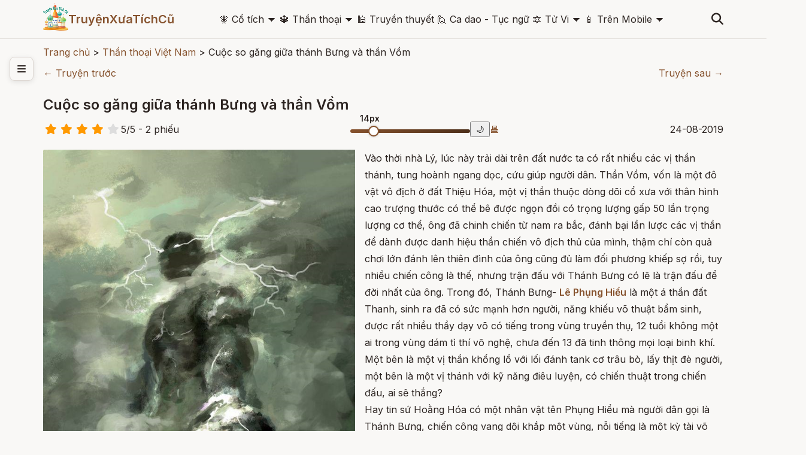

--- FILE ---
content_type: text/html; charset=UTF-8
request_url: http://truyenxuatichcu.com/than-thoai-viet-nam/cuoc-so-gang-giua-thanh-bung-va-than-vom.html
body_size: 15987
content:
<!DOCTYPE html>
<html lang="vi">

<head lang="vi">
    <meta http-equiv="Content-Type" content="text/html; charset=UTF-8" />
    <meta name="description"
        content="Vào thời nhà Lý, lúc này trải dài trên đất nước ta có rất nhiều các vị thần thánh, tung hoành ngang dọc, cứu giúp người dân. Thần Vồm, vốn là một đô vật vô địch ở đất Thiệu Hóa, một vị thần thuộc dòng dõi cổ xưa với thân hình cao trượng thước có thể bê đượ" />
    <meta name="keywords"
        content="truyện cổ tích, thần thoại, truyền thuyết, sự tích, điển tích, lịch sử, truyện cổ Grim, Andersen, thần thoại hy lạp, cổ tích việt nam, thần thoại việt nam,truyen co tich, chuyen co tich, thế giới cổ tích, kho tàng truyện cổ tích, đọc truyện cổ tích, kể chuyện cổ tích, truyện cổ tích hay" />
    <meta name="robots"
        content="index, follow" />

    <meta http-equiv="Cache-Control" content="private" />
    <meta http-equiv="Expires" content="86400000" />
    <meta http-equiv="Cache-Control" content="max-age=86400000" />

    <title>
        Cuộc so găng giữa thánh Bưng và thần Vồm - Thần thoại Việt Nam    </title>

    <meta name="generator" content="Truyện Xưa Tích Cũ" />
    <link type="image/x-icon" rel="icon" href="http://truyenxuatichcu.com/templates/tale-haven-studio/img/favico.png" />
    <link rel="image_src" href="http://truyenxuatichcu.com/medias/articles/img/2019/08/cuoc-so-tai-thanh-Bung-va-than-Vom.jpg" />
    <meta name="author" content="TruyệnXưaTíchCũ.cOm" />

    <meta http-equiv="content-language" content="vi" />
    <link rel="alternate" href="http://truyenxuatichcu.com/than-thoai-viet-nam/cuoc-so-gang-giua-thanh-bung-va-than-vom.html"
        hreflang="vi" />
    <!-- end: Meta -->

    <!-- start: Mobile Specific -->
    <meta name="viewport" content="width=device-width, initial-scale=1, maximum-scale=1" />
    <!-- end: Mobile Specific -->

    <!-- start: Facebook Open Graph -->
    <meta property="og:title"
        content="Cuộc so găng giữa thánh Bưng và thần Vồm - Thần thoại Việt Nam" />
    <meta property="og:description"
        content="Vào thời nhà Lý, lúc này trải dài trên đất nước ta có rất nhiều các vị thần thánh, tung hoành ngang dọc, cứu giúp người dân. Thần Vồm, vốn là một đô vật vô địch ở đất Thiệu Hóa, một vị thần thuộc dòng dõi cổ xưa với thân hình cao trượng thước có thể bê đượ" />
    <meta property="og:type" content="article" />
    <meta property="og:url"
        content="http://truyenxuatichcu.com/than-thoai-viet-nam/cuoc-so-gang-giua-thanh-bung-va-than-vom.html" />
    <meta property="og:image"
        content="http://truyenxuatichcu.com/medias/articles/img/2019/08/cuoc-so-tai-thanh-Bung-va-than-Vom.jpg" />
    <meta property="og:site_name" content="TruyệnXưaTíchCũ" />
    <meta property="og:updated_time" content="1769283053" />
    <meta property="og:app_id" content="1313213732028546" />
    <meta property="fb:pages" content="173903736114753" />
    <link rel="canonical" href="http://truyenxuatichcu.com/than-thoai-viet-nam/cuoc-so-gang-giua-thanh-bung-va-than-vom.html" />
    <!-- end: Facebook Open Graph -->

    <link href="http://truyenxuatichcu.com/templates/tale-haven-studio/img/favico.png" rel="shortcut icon">


    <!-- <script type="text/javascript" src="http://truyenxuatichcu.com/templates/tale-haven-studio/js/jquery.min.js"></script> -->
    <!-- jQuery -->
    <script src="https://code.jquery.com/jquery-3.7.1.min.js"></script>
    <!-- Main Script -->
    <script src="http://truyenxuatichcu.com/templates/tale-haven-studio/public/script.js?v=1769283053"></script>
    <!-- Google Fonts -->
    <link rel="stylesheet"
        href="https://fonts.googleapis.com/css2?family=Crimson+Text:ital,wght@0,400;0,600;1,400&family=Inter:wght@300;400;500;600&display=swap">

    <!-- Font Awesome for icons -->
    <link rel="stylesheet" href="https://cdnjs.cloudflare.com/ajax/libs/font-awesome/6.4.0/css/all.min.css">

    <!-- Main CSS -->
    <link rel="stylesheet" href="http://truyenxuatichcu.com/templates/tale-haven-studio/public/styles.css?v=1769283053">

    <script defer="defer" src="http://truyenxuatichcu.com/templates/tale-haven-studio/js/items.js"></script>
    <script defer="defer" src="http://truyenxuatichcu.com/templates/tale-haven-studio/js/jsLogin.js"></script>
    <script defer="defer" src="http://truyenxuatichcu.com/templates/tale-haven-studio/js/jsComment.js"></script>

    <script src="http://truyenxuatichcu.com/libs/js/jsSystems.js" language="javascript" type="text/javascript"></script><link href="http://truyenxuatichcu.com/libs/css/default.css" type="text/css" rel="stylesheet"/>    <!-- end: Java Script -->

    <!-- <script async custom-element="amp-auto-ads" src="https://cdn.ampproject.org/v0/amp-auto-ads-0.1.js">
    </script>
    <amp-auto-ads type="adsense" data-ad-client="ca-pub-1656614863517753"> </amp-auto-ads> -->

    <script async src="//pagead2.googlesyndication.com/pagead/js/adsbygoogle.js"></script>

</head>

<body itemscope itemtype="http://schema.org/WebPage">
    <!-- Header -->
    <header class="header">
        <div class="container">
            <div class="header-content">
                <!-- Logo -->
                <div class="logo">
                    <!-- <i class="fas fa-book-open"></i>
                    <span>Truyện Cổ</span> -->


                    <a id="logo" href="http://truyenxuatichcu.com">
                        <img src="http://truyenxuatichcu.com/templates/tale-haven-studio/img/logo.png" alt="TruyệnXưaTíchCũ"
                            title="Cho tôi một vé về với tuổi thơ - Truyện Xưa Tích Cũ" />

                    </a>
                    <a href="http://truyenxuatichcu.com">
                        <span>TruyệnXưaTíchCũ</span>
                    </a>
                </div>

                <!-- Desktop Navigation -->
<nav class="main-menu nav-desktop">
            <div class="menu-item">
            <a href="http://truyenxuatichcu.com/co-tich-viet-nam" title="Đọc truyện cổ tích"
                class="nav-link dropdown-toggle "><span class='icon'>&#129498; </span>Cổ tích</a>
                            <span>&#128899;</span>
                <div class="dropdown-menu" data-role="dropdown">
                    <ul data-role="dropdown">
                                                    <li><a href="https://truyenxuatichcu.com/co-tich-viet-nam"
                                    title="Cổ tích Việt Nam">Cổ tích Việt Nam</a></li>
                                                        <li><a href="https://truyenxuatichcu.com/truyen-co-grimm"
                                    title="Truyện cổ Grimm">Truyện cổ Grimm</a></li>
                                                        <li><a href="https://truyenxuatichcu.com/truyen-co-andersen"
                                    title="Truyện cổ Andersen">Truyện cổ Andersen</a></li>
                                                        <li><a href="https://truyenxuatichcu.com/nghin-le-mot-dem"
                                    title="Nghìn lẻ một đêm">Nghìn lẻ một đêm</a></li>
                                                        <li><a href="https://truyenxuatichcu.com/co-tich-the-gioi"
                                    title="Cổ tích thế giới">Cổ tích thế giới</a></li>
                                                        <li><a href="https://truyenxuatichcu.com/co-tich-nhat-ban"
                                    title="Cổ tích Nhật Bản">Cổ tích Nhật Bản</a></li>
                                                        <li><a href="https://truyenxuatichcu.com/truyen-co-trung-quoc"
                                    title="Truyện cổ Trung Quốc">Truyện cổ Trung Quốc</a></li>
                                                        <li><a href="https://truyenxuatichcu.com/nhung-cau-truyen-co-tich-nga"
                                    title="Những câu truyện cổ tích Nga">Những câu truyện cổ tích Nga</a></li>
                            </ul><ul data-role="dropdown">                            <li><a href="https://truyenxuatichcu.com/truyen-co-do-thai"
                                    title="Truyện cổ Do Thái">Truyện cổ Do Thái</a></li>
                                                        <li><a href="https://truyenxuatichcu.com/truyen-co-tay-tang"
                                    title="Truyện cổ Tây Tạng">Truyện cổ Tây Tạng</a></li>
                                                        <li><a href="https://truyenxuatichcu.com/truyen-co-a-rap"
                                    title="Truyện cổ Ả Rập">Truyện cổ Ả Rập</a></li>
                                                        <li><a href="https://truyenxuatichcu.com/truyen-co-xyri"
                                    title="Truyện cổ Xyri">Truyện cổ Xyri</a></li>
                                                        <li><a href="https://truyenxuatichcu.com/truyen-co-philippines"
                                    title="Truyện cổ Philippines">Truyện cổ Philippines</a></li>
                                                        <li><a href="https://truyenxuatichcu.com/truyen-xua-tich-cu"
                                    title="Truyện xưa tích cũ">Truyện xưa tích cũ</a></li>
                                                </ul>
                </div>
                    </div>
            <div class="menu-item">
            <a href="http://truyenxuatichcu.com/than-thoai" title="Thần thoại"
                class="nav-link dropdown-toggle "><span class='icon'>&#128305; </span>Thần thoại</a>
                            <span>&#128899;</span>
                <div class="dropdown-menu" data-role="dropdown">
                    <ul data-role="dropdown">
                                                    <li><a href="https://truyenxuatichcu.com/than-thoai-viet-nam"
                                    title="Thần thoại Việt Nam">Thần thoại Việt Nam</a></li>
                                                        <li><a href="https://truyenxuatichcu.com/than-thoai-hy-lap"
                                    title="Thần thoại Hy Lạp">Thần thoại Hy Lạp</a></li>
                                                        <li><a href="https://truyenxuatichcu.com/than-thoai-bac-au"
                                    title="Thần thoại Bắc Âu">Thần thoại Bắc Âu</a></li>
                                                        <li><a href="https://truyenxuatichcu.com/than-thoai-ai-cap"
                                    title="Thần thoại Ai Cập">Thần thoại Ai Cập</a></li>
                                                        <li><a href="https://truyenxuatichcu.com/than-thoai-an-do-hindu"
                                    title="Thần thoại Ấn Độ">Thần thoại Ấn Độ</a></li>
                                                        <li><a href="https://truyenxuatichcu.com/than-thoai-nhat-ban"
                                    title="Thần thoại Nhật Bản">Thần thoại Nhật Bản</a></li>
                                                        <li><a href="https://truyenxuatichcu.com/than-thoai-celtic-ireland"
                                    title="Thần thoại Celtic - Ireland">Thần thoại Celtic - Ireland</a></li>
                                                        <li><a href="https://truyenxuatichcu.com/than-thoai-baltic-litva"
                                    title="Thần thoại Baltic - Litva">Thần thoại Baltic - Litva</a></li>
                                                        <li><a href="https://truyenxuatichcu.com/than-thoai-slavic-nguoi-slav-xla-vo"
                                    title="Thần thoại Slavic - Người Slav (Xla-vơ)">Thần thoại Slavic - Người Slav (Xla-vơ)</a></li>
                                                        <li><a href="https://truyenxuatichcu.com/than-thoai-a-rap"
                                    title="Thần thoại Ả Rập">Thần thoại Ả Rập</a></li>
                                                        <li><a href="https://truyenxuatichcu.com/than-thoai-la-ma"
                                    title="Thần thoại La Mã">Thần thoại La Mã</a></li>
                                                        <li><a href="https://truyenxuatichcu.com/than-thoai-trung-hoa"
                                    title="Thần thoại Trung Hoa">Thần thoại Trung Hoa</a></li>
                            </ul><ul data-role="dropdown">                            <li><a href="https://truyenxuatichcu.com/than-thoai-trieu-tien"
                                    title="Thần thoại Triều Tiên">Thần thoại Triều Tiên</a></li>
                                                        <li><a href="https://truyenxuatichcu.com/than-thoai-nguoi-Semitic"
                                    title="Thần thoại người Semitic">Thần thoại người Semitic</a></li>
                                                        <li><a href="https://truyenxuatichcu.com/than-thoai-philippines"
                                    title="Thần thoại Philippines">Thần thoại Philippines</a></li>
                                                        <li><a href="https://truyenxuatichcu.com/than-thoai-aztec"
                                    title="Thần thoại Aztec">Thần thoại Aztec</a></li>
                                                        <li><a href="https://truyenxuatichcu.com/than-thoai-maori"
                                    title="Thần thoại Maori">Thần thoại Maori</a></li>
                                                        <li><a href="https://truyenxuatichcu.com/than-thoai-luong-ha"
                                    title="Thần thoại Lưỡng Hà">Thần thoại Lưỡng Hà</a></li>
                                                        <li><a href="https://truyenxuatichcu.com/than-thoai-polynesia-cac-quan-dao"
                                    title="Thần thoại Polynesia - các quần đảo">Thần thoại Polynesia - các quần đảo</a></li>
                                                        <li><a href="https://truyenxuatichcu.com/than-thoai-nguoi-inca"
                                    title="Thần thoại người Inca">Thần thoại người Inca</a></li>
                                                        <li><a href="https://truyenxuatichcu.com/than-thoai-maya"
                                    title="Thần thoại Maya">Thần thoại Maya</a></li>
                                                        <li><a href="https://truyenxuatichcu.com/than-thoai-trung-dong-can-dong"
                                    title="Thần thoại Trung Đông - Cận Đông">Thần thoại Trung Đông - Cận Đông</a></li>
                                                        <li><a href="https://truyenxuatichcu.com/than-thoai-ba-tu-va-hoa-giao"
                                    title="Thần thoại Ba Tư và Hỏa Giáo">Thần thoại Ba Tư và Hỏa Giáo</a></li>
                                                        <li><a href="https://truyenxuatichcu.com/than-thoai-nguoi-da-do-chau-my-bac-my"
                                    title="Thần thoại người da đỏ - châu mỹ - bắc mỹ">Thần thoại người da đỏ - châu mỹ - bắc mỹ</a></li>
                            </ul><ul data-role="dropdown">                            <li><a href="https://truyenxuatichcu.com/than-thoai-brazil"
                                    title="Thần thoại Brazil">Thần thoại Brazil</a></li>
                                                        <li><a href="https://truyenxuatichcu.com/than-thoai-romania"
                                    title="Thần thoại Romania">Thần thoại Romania</a></li>
                                                        <li><a href="https://truyenxuatichcu.com/than-thoai-chau-phi"
                                    title="Thần thoại châu Phi">Thần thoại châu Phi</a></li>
                                                        <li><a href="https://truyenxuatichcu.com/than-thoai-australia"
                                    title="Thần thoại Australia">Thần thoại Australia</a></li>
                                                        <li><a href="https://truyenxuatichcu.com/than-thoai-ma-lai-malaysia"
                                    title="Thần thoại Mã Lai - Malaysia">Thần thoại Mã Lai - Malaysia</a></li>
                                                        <li><a href="https://truyenxuatichcu.com/than-thoai-trung-a"
                                    title="Thần thoại Trung Á">Thần thoại Trung Á</a></li>
                                                        <li><a href="https://truyenxuatichcu.com/than-thoai-cua-nguoi-yoruba"
                                    title="Thần thoại của người Yoruba">Thần thoại của người Yoruba</a></li>
                                                        <li><a href="https://truyenxuatichcu.com/than-thoai-campuchia"
                                    title="Thần thoại Campuchia">Thần thoại Campuchia</a></li>
                                                        <li><a href="https://truyenxuatichcu.com/than-thoai-thai-lan"
                                    title="Thần thoại Thái Lan">Thần thoại Thái Lan</a></li>
                                                </ul>
                </div>
                    </div>
            <div class="menu-item">
            <a href="http://truyenxuatichcu.com/truyen-thuyet-viet-nam" title="Truyền thuyết Việt Nam"
                class="nav-link  "><span class='icon'>&#128332; </span>Truyền thuyết</a>
                    </div>
            <div class="menu-item">
            <a href="http://truyenxuatichcu.com/ca-dao-tuc-ngu" title="Ca dao - Tục ngữ"
                class="nav-link  "><span class='icon'>&#128587; </span>Ca dao - Tục ngữ</a>
                    </div>
            <div class="menu-item">
            <a href="http://amlich.truyenxuatichcu.com/tu-vi" title="Xem tử vi 12 con giáp, tử vi 12 cung hoàng đạo"
                class="nav-link dropdown-toggle "><span class='icon'>&#128303; </span>Tử Vi</a>
                            <span>&#128899;</span>
                <div class="dropdown-menu" data-role="dropdown">
                    <ul data-role="dropdown">
                                                    <li><a href="http://amlich.truyenxuatichcu.com/van-khan"
                                    title="Văn khấn">Văn khấn</a></li>
                                                        <li><a href="http://amlich.truyenxuatichcu.com/le-hoi-viet-nam-lich-viet-nam"
                                    title="Lễ hội Việt Nam - lịch Việt Nam">Lễ hội Việt Nam - lịch Việt Nam</a></li>
                                                        <li><a href="http://amlich.truyenxuatichcu.com/tu-vi-12-con-giap-2019"
                                    title="Tử vi 12 con giáp 2019">Tử vi 12 con giáp 2019</a></li>
                                                        <li><a href="http://amlich.truyenxuatichcu.com/tu-vi-12-cung-hoang-dao-2019"
                                    title="Tử vi 12 cung hoàng đạo 2019">Tử vi 12 cung hoàng đạo 2019</a></li>
                                                        <li><a href="http://amlich.truyenxuatichcu.com/tu-vi-12-con-giap-2018"
                                    title="Tử vi 12 con giáp 2018">Tử vi 12 con giáp 2018</a></li>
                                                        <li><a href="http://amlich.truyenxuatichcu.com/tu-vi-12-cung-hoang-dao-2018"
                                    title="Tử vi 12 cung hoàng đạo 2018">Tử vi 12 cung hoàng đạo 2018</a></li>
                                                </ul>
                </div>
                    </div>
            <div class="menu-item">
            <a href="https://play.google.com/store/apps/details?id=com.truyenxuatichcu.truyenxuatichcu" title="Ứng dụng truyện xưa tích cũ cho Android"
                class="nav-link dropdown-toggle "><span class='icon'>&#128241; </span>Trên Mobile</a>
                            <span>&#128899;</span>
                <div class="dropdown-menu" data-role="dropdown">
                    <ul data-role="dropdown">
                                                    <li><a href="https://play.google.com/store/apps/details?id=com.truyenxuatichcu.truyenxuatichcu"
                                    title="<span class='mif-android fg-darkGreen'></span> Android"><span class='mif-android fg-darkGreen'></span> Android</a></li>
                                                        <li><a href="https://itunes.apple.com/us/app/truy%E1%BB%87n-x%C6%B0a-t%C3%ADch-c%C5%A9/id1437984851?mt=8"
                                    title="<span class='mif-apple fg-cobalt'></span> Apple - Iphone"><span class='mif-apple fg-cobalt'></span> Apple - Iphone</a></li>
                                                </ul>
                </div>
                    </div>
    </nav>

<nav class="main-menu nav-mobile">
            <div class="menu-item">
            <a href="http://truyenxuatichcu.com/co-tich-viet-nam" title="Đọc truyện cổ tích"
                class="nav-link dropdown-toggle "><span class='icon'>&#129498; </span>Cổ tích</a>
                            <!-- <span>&#128899;</span> -->
                <ul class="dropdown-menu" data-role="dropdown">
                                            <li><a href="https://truyenxuatichcu.com/co-tich-viet-nam"
                                title="Cổ tích Việt Nam">Cổ tích Việt Nam</a></li>
                                            <li><a href="https://truyenxuatichcu.com/truyen-co-grimm"
                                title="Truyện cổ Grimm">Truyện cổ Grimm</a></li>
                                            <li><a href="https://truyenxuatichcu.com/truyen-co-andersen"
                                title="Truyện cổ Andersen">Truyện cổ Andersen</a></li>
                                            <li><a href="https://truyenxuatichcu.com/nghin-le-mot-dem"
                                title="Nghìn lẻ một đêm">Nghìn lẻ một đêm</a></li>
                                            <li><a href="https://truyenxuatichcu.com/co-tich-the-gioi"
                                title="Cổ tích thế giới">Cổ tích thế giới</a></li>
                                            <li><a href="https://truyenxuatichcu.com/co-tich-nhat-ban"
                                title="Cổ tích Nhật Bản">Cổ tích Nhật Bản</a></li>
                                            <li><a href="https://truyenxuatichcu.com/truyen-co-trung-quoc"
                                title="Truyện cổ Trung Quốc">Truyện cổ Trung Quốc</a></li>
                                            <li><a href="https://truyenxuatichcu.com/nhung-cau-truyen-co-tich-nga"
                                title="Những câu truyện cổ tích Nga">Những câu truyện cổ tích Nga</a></li>
                                            <li><a href="https://truyenxuatichcu.com/truyen-co-do-thai"
                                title="Truyện cổ Do Thái">Truyện cổ Do Thái</a></li>
                                            <li><a href="https://truyenxuatichcu.com/truyen-co-tay-tang"
                                title="Truyện cổ Tây Tạng">Truyện cổ Tây Tạng</a></li>
                                            <li><a href="https://truyenxuatichcu.com/truyen-co-a-rap"
                                title="Truyện cổ Ả Rập">Truyện cổ Ả Rập</a></li>
                                            <li><a href="https://truyenxuatichcu.com/truyen-co-xyri"
                                title="Truyện cổ Xyri">Truyện cổ Xyri</a></li>
                                            <li><a href="https://truyenxuatichcu.com/truyen-co-philippines"
                                title="Truyện cổ Philippines">Truyện cổ Philippines</a></li>
                                            <li><a href="https://truyenxuatichcu.com/truyen-xua-tich-cu"
                                title="Truyện xưa tích cũ">Truyện xưa tích cũ</a></li>
                                    </ul>
                    </div>
            <div class="menu-item">
            <a href="http://truyenxuatichcu.com/than-thoai" title="Thần thoại"
                class="nav-link dropdown-toggle "><span class='icon'>&#128305; </span>Thần thoại</a>
                            <!-- <span>&#128899;</span> -->
                <ul class="dropdown-menu" data-role="dropdown">
                                            <li><a href="https://truyenxuatichcu.com/than-thoai-viet-nam"
                                title="Thần thoại Việt Nam">Thần thoại Việt Nam</a></li>
                                            <li><a href="https://truyenxuatichcu.com/than-thoai-hy-lap"
                                title="Thần thoại Hy Lạp">Thần thoại Hy Lạp</a></li>
                                            <li><a href="https://truyenxuatichcu.com/than-thoai-bac-au"
                                title="Thần thoại Bắc Âu">Thần thoại Bắc Âu</a></li>
                                            <li><a href="https://truyenxuatichcu.com/than-thoai-ai-cap"
                                title="Thần thoại Ai Cập">Thần thoại Ai Cập</a></li>
                                            <li><a href="https://truyenxuatichcu.com/than-thoai-an-do-hindu"
                                title="Thần thoại Ấn Độ">Thần thoại Ấn Độ</a></li>
                                            <li><a href="https://truyenxuatichcu.com/than-thoai-nhat-ban"
                                title="Thần thoại Nhật Bản">Thần thoại Nhật Bản</a></li>
                                            <li><a href="https://truyenxuatichcu.com/than-thoai-celtic-ireland"
                                title="Thần thoại Celtic - Ireland">Thần thoại Celtic - Ireland</a></li>
                                            <li><a href="https://truyenxuatichcu.com/than-thoai-baltic-litva"
                                title="Thần thoại Baltic - Litva">Thần thoại Baltic - Litva</a></li>
                                            <li><a href="https://truyenxuatichcu.com/than-thoai-slavic-nguoi-slav-xla-vo"
                                title="Thần thoại Slavic - Người Slav (Xla-vơ)">Thần thoại Slavic - Người Slav (Xla-vơ)</a></li>
                                            <li><a href="https://truyenxuatichcu.com/than-thoai-a-rap"
                                title="Thần thoại Ả Rập">Thần thoại Ả Rập</a></li>
                                            <li><a href="https://truyenxuatichcu.com/than-thoai-la-ma"
                                title="Thần thoại La Mã">Thần thoại La Mã</a></li>
                                            <li><a href="https://truyenxuatichcu.com/than-thoai-trung-hoa"
                                title="Thần thoại Trung Hoa">Thần thoại Trung Hoa</a></li>
                                            <li><a href="https://truyenxuatichcu.com/than-thoai-trieu-tien"
                                title="Thần thoại Triều Tiên">Thần thoại Triều Tiên</a></li>
                                            <li><a href="https://truyenxuatichcu.com/than-thoai-nguoi-Semitic"
                                title="Thần thoại người Semitic">Thần thoại người Semitic</a></li>
                                            <li><a href="https://truyenxuatichcu.com/than-thoai-philippines"
                                title="Thần thoại Philippines">Thần thoại Philippines</a></li>
                                            <li><a href="https://truyenxuatichcu.com/than-thoai-aztec"
                                title="Thần thoại Aztec">Thần thoại Aztec</a></li>
                                            <li><a href="https://truyenxuatichcu.com/than-thoai-maori"
                                title="Thần thoại Maori">Thần thoại Maori</a></li>
                                            <li><a href="https://truyenxuatichcu.com/than-thoai-luong-ha"
                                title="Thần thoại Lưỡng Hà">Thần thoại Lưỡng Hà</a></li>
                                            <li><a href="https://truyenxuatichcu.com/than-thoai-polynesia-cac-quan-dao"
                                title="Thần thoại Polynesia - các quần đảo">Thần thoại Polynesia - các quần đảo</a></li>
                                            <li><a href="https://truyenxuatichcu.com/than-thoai-nguoi-inca"
                                title="Thần thoại người Inca">Thần thoại người Inca</a></li>
                                            <li><a href="https://truyenxuatichcu.com/than-thoai-maya"
                                title="Thần thoại Maya">Thần thoại Maya</a></li>
                                            <li><a href="https://truyenxuatichcu.com/than-thoai-trung-dong-can-dong"
                                title="Thần thoại Trung Đông - Cận Đông">Thần thoại Trung Đông - Cận Đông</a></li>
                                            <li><a href="https://truyenxuatichcu.com/than-thoai-ba-tu-va-hoa-giao"
                                title="Thần thoại Ba Tư và Hỏa Giáo">Thần thoại Ba Tư và Hỏa Giáo</a></li>
                                            <li><a href="https://truyenxuatichcu.com/than-thoai-nguoi-da-do-chau-my-bac-my"
                                title="Thần thoại người da đỏ - châu mỹ - bắc mỹ">Thần thoại người da đỏ - châu mỹ - bắc mỹ</a></li>
                                            <li><a href="https://truyenxuatichcu.com/than-thoai-brazil"
                                title="Thần thoại Brazil">Thần thoại Brazil</a></li>
                                            <li><a href="https://truyenxuatichcu.com/than-thoai-romania"
                                title="Thần thoại Romania">Thần thoại Romania</a></li>
                                            <li><a href="https://truyenxuatichcu.com/than-thoai-chau-phi"
                                title="Thần thoại châu Phi">Thần thoại châu Phi</a></li>
                                            <li><a href="https://truyenxuatichcu.com/than-thoai-australia"
                                title="Thần thoại Australia">Thần thoại Australia</a></li>
                                            <li><a href="https://truyenxuatichcu.com/than-thoai-ma-lai-malaysia"
                                title="Thần thoại Mã Lai - Malaysia">Thần thoại Mã Lai - Malaysia</a></li>
                                            <li><a href="https://truyenxuatichcu.com/than-thoai-trung-a"
                                title="Thần thoại Trung Á">Thần thoại Trung Á</a></li>
                                            <li><a href="https://truyenxuatichcu.com/than-thoai-cua-nguoi-yoruba"
                                title="Thần thoại của người Yoruba">Thần thoại của người Yoruba</a></li>
                                            <li><a href="https://truyenxuatichcu.com/than-thoai-campuchia"
                                title="Thần thoại Campuchia">Thần thoại Campuchia</a></li>
                                            <li><a href="https://truyenxuatichcu.com/than-thoai-thai-lan"
                                title="Thần thoại Thái Lan">Thần thoại Thái Lan</a></li>
                                    </ul>
                    </div>
            <div class="menu-item">
            <a href="http://truyenxuatichcu.com/truyen-thuyet-viet-nam" title="Truyền thuyết Việt Nam"
                class="nav-link  "><span class='icon'>&#128332; </span>Truyền thuyết</a>
                    </div>
            <div class="menu-item">
            <a href="http://truyenxuatichcu.com/ca-dao-tuc-ngu" title="Ca dao - Tục ngữ"
                class="nav-link  "><span class='icon'>&#128587; </span>Ca dao - Tục ngữ</a>
                    </div>
            <div class="menu-item">
            <a href="http://amlich.truyenxuatichcu.com/tu-vi" title="Xem tử vi 12 con giáp, tử vi 12 cung hoàng đạo"
                class="nav-link dropdown-toggle "><span class='icon'>&#128303; </span>Tử Vi</a>
                            <!-- <span>&#128899;</span> -->
                <ul class="dropdown-menu" data-role="dropdown">
                                            <li><a href="http://amlich.truyenxuatichcu.com/van-khan"
                                title="Văn khấn">Văn khấn</a></li>
                                            <li><a href="http://amlich.truyenxuatichcu.com/le-hoi-viet-nam-lich-viet-nam"
                                title="Lễ hội Việt Nam - lịch Việt Nam">Lễ hội Việt Nam - lịch Việt Nam</a></li>
                                            <li><a href="http://amlich.truyenxuatichcu.com/tu-vi-12-con-giap-2019"
                                title="Tử vi 12 con giáp 2019">Tử vi 12 con giáp 2019</a></li>
                                            <li><a href="http://amlich.truyenxuatichcu.com/tu-vi-12-cung-hoang-dao-2019"
                                title="Tử vi 12 cung hoàng đạo 2019">Tử vi 12 cung hoàng đạo 2019</a></li>
                                            <li><a href="http://amlich.truyenxuatichcu.com/tu-vi-12-con-giap-2018"
                                title="Tử vi 12 con giáp 2018">Tử vi 12 con giáp 2018</a></li>
                                            <li><a href="http://amlich.truyenxuatichcu.com/tu-vi-12-cung-hoang-dao-2018"
                                title="Tử vi 12 cung hoàng đạo 2018">Tử vi 12 cung hoàng đạo 2018</a></li>
                                    </ul>
                    </div>
            <div class="menu-item">
            <a href="https://play.google.com/store/apps/details?id=com.truyenxuatichcu.truyenxuatichcu" title="Ứng dụng truyện xưa tích cũ cho Android"
                class="nav-link dropdown-toggle "><span class='icon'>&#128241; </span>Trên Mobile</a>
                            <!-- <span>&#128899;</span> -->
                <ul class="dropdown-menu" data-role="dropdown">
                                            <li><a href="https://play.google.com/store/apps/details?id=com.truyenxuatichcu.truyenxuatichcu"
                                title="<span class='mif-android fg-darkGreen'></span> Android"><span class='mif-android fg-darkGreen'></span> Android</a></li>
                                            <li><a href="https://itunes.apple.com/us/app/truy%E1%BB%87n-x%C6%B0a-t%C3%ADch-c%C5%A9/id1437984851?mt=8"
                                title="<span class='mif-apple fg-cobalt'></span> Apple - Iphone"><span class='mif-apple fg-cobalt'></span> Apple - Iphone</a></li>
                                    </ul>
                    </div>
    </nav><!-- Search & Mobile Menu -->
<div class="header-actions" id="search-form">
    <form role="search" action="http://truyenxuatichcu.com/tim-kiem" method="get" name="formSearch" id="formSearch" data-role="validator">
        <input type="text" name="keyword" id="keyword" placeholder="Nhập từ khóa ..." data-validate-func="required"
            data-validate-hine="Bạn phải nhập từ khóa tìm kiếm!" value="">
        <!-- <input class="button medium button-style1" type="submit" id="search-submit" value="Tìm kiếm"> -->
    </form>
    <button class="search-btn">
        <i class="fas fa-search"></i>
    </button>
    

    <!-- <h3 class="widget-title">{$title}</h3>  -->


</div>

<!-- <form role="search" id="search-form" method="get" action="http://truyenxuatichcu.com/tim-kiem">
                            <input type="text" name="keyword" id="s">
                            <input class="button medium button-style1" type="submit" id="search-submit" value="Search">
                        </form> -->                <button class="mobile-menu-btn">
                    <i class="fas fa-bars"></i>
                </button>
                <!-- Desktop Navigation -->
                <!-- <nav class="nav-desktop">
                    <a href="#" class="nav-link">Trang chủ</a>
                    <a href="#" class="nav-link">Cổ tích</a>
                    <a href="#" class="nav-link">Thần thoại</a>
                    <a href="#" class="nav-link">Truyền thuyết</a>
                    <a href="#" class="nav-link">Grimm</a>
                </nav> -->


            </div>

            <!-- Mobile Navigation -->
            <!-- <nav class="nav-mobile">
                <a href="#" class="nav-link">Trang chủ</a>
                <a href="#" class="nav-link">Cổ tích</a>
                <a href="#" class="nav-link">Thần thoại</a>
                <a href="#" class="nav-link">Truyền thuyết</a>
                <a href="#" class="nav-link">Grimm</a>
            </nav> -->
        </div>
    </header>

    <!-- Hero Section -->
    
    

            <!-- Sidebar Toggle -->
        <button class="sidebar-toggle" id="sidebarToggle">
            <i class="fas fa-bars"></i>
        </button>

        <!-- Sidebar -->
        <aside class="sidebar" id="sidebar">
            <div class="sidebar-content">
                <!-- <div class="sidebar-section">
                    <h3 class="sidebar-title">Danh mục</h3>
                    <ul class="sidebar-nav">
                        <li class="sidebar-nav-item">
                            <a href="categories.html" class="sidebar-nav-link">
                                <i class="fas fa-th-large"></i>
                                Tất cả danh mục
                            </a>
                        </li>
                        <li class="sidebar-nav-item">
                            <a href="category.html?cat=co-tich" class="sidebar-nav-link active">
                                <i class="fas fa-crown"></i>
                                Cổ tích
                            </a>
                        </li>
                        <li class="sidebar-nav-item">
                            <a href="category.html?cat=than-thoai" class="sidebar-nav-link">
                                <i class="fas fa-bolt"></i>
                                Thần thoại
                            </a>
                        </li>
                        <li class="sidebar-nav-item">
                            <a href="category.html?cat=truyen-thuyet" class="sidebar-nav-link">
                                <i class="fas fa-mountain"></i>
                                Truyền thuyết
                            </a>
                        </li>
                    </ul>
                </div>

                <div class="sidebar-section">
                    <h3 class="sidebar-title">Nội dung</h3>
                    <ul class="sidebar-nav">
                        <li class="sidebar-nav-item">
                            <a href="books.html" class="sidebar-nav-link">
                                <i class="fas fa-book"></i>
                                Sách truyện
                            </a>
                        </li>
                        <li class="sidebar-nav-item">
                            <a href="videos.html" class="sidebar-nav-link">
                                <i class="fas fa-play"></i>
                                Video truyện
                            </a>
                        </li>
                        <li class="sidebar-nav-item">
                            <a href="gallery.html" class="sidebar-nav-link">
                                <i class="fas fa-images"></i>
                                Gallery
                            </a>
                        </li>
                    </ul>
                </div>

                <div class="sidebar-section">
                    <h3 class="sidebar-title">Khác</h3>
                    <ul class="sidebar-nav">
                        <li class="sidebar-nav-item">
                            <a href="search.html" class="sidebar-nav-link">
                                <i class="fas fa-search"></i>
                                Tìm kiếm
                            </a>
                        </li>
                        <li class="sidebar-nav-item">
                            <a href="tag.html" class="sidebar-nav-link">
                                <i class="fas fa-tags"></i>
                                Tags
                            </a>
                        </li>
                    </ul>
                </div> -->

                <!-- Search & Mobile Menu -->
<div class="header-actions" id="search-form">
    <form role="search" action="http://truyenxuatichcu.com/tim-kiem" method="get" name="formSearch" id="formSearch" data-role="validator">
        <input type="text" name="keyword" id="keyword" placeholder="Nhập từ khóa ..." data-validate-func="required"
            data-validate-hine="Bạn phải nhập từ khóa tìm kiếm!" value="">
        <!-- <input class="button medium button-style1" type="submit" id="search-submit" value="Tìm kiếm"> -->
    </form>
    <button class="search-btn">
        <i class="fas fa-search"></i>
    </button>
    

    <!-- <h3 class="widget-title">{$title}</h3>  -->


</div>

<!-- <form role="search" id="search-form" method="get" action="http://truyenxuatichcu.com/tim-kiem">
                            <input type="text" name="keyword" id="s">
                            <input class="button medium button-style1" type="submit" id="search-submit" value="Search">
                        </form> --><link rel="stylesheet" type="text/css" href="http://truyenxuatichcu.com/templates/tale-haven-studio/css/social-icons.css" />

<div class="bo-top bo-bottom mt-10">
    <a class="social-facebook" href="javascript:shared('fb');" data-toggle="tooltip" data-placement="top" title="Share on Facebook"> </a>
    <a class="social-twitter" href="javascript:shared('tw');" data-toggle="tooltip" data-placement="top" title="Share on Twiiter"></a>
    <a class="social-linkedin" href="javascript:shared('l-in');" data-toggle="tooltip" data-placement="top" title="Share on Linked-in"></a>
    <a class="social-googleplus" href="javascript:shared('g');" data-toggle="tooltip" data-placement="top" title="Share on Google+"></a>
    <a class="social-pinterest" href="javascript:shared('p');" data-toggle="tooltip" data-placement="top" title="Share on Pintrest"></a>
                        </div>


<script>

    function shared( type ) {
        var code= encodeURIComponent('http://truyenxuatichcu.com/than-thoai-viet-nam/cuoc-so-gang-giua-thanh-bung-va-than-vom.html');
        var link = "";
        switch (type) {
            case 'fb':
                link = "https://www.facebook.com/sharer/sharer.php?u=http://truyenxuatichcu.com/than-thoai-viet-nam/cuoc-so-gang-giua-thanh-bung-va-than-vom.html";
                break;
            case 'tw':
                link = "https://twitter.com/intent/tweet?url=http://truyenxuatichcu.com/than-thoai-viet-nam/cuoc-so-gang-giua-thanh-bung-va-than-vom.html";
                break;
            case 'l-in':
                link = "https://www.linkedin.com/cws/share?url=http://truyenxuatichcu.com/than-thoai-viet-nam/cuoc-so-gang-giua-thanh-bung-va-than-vom.html";
                break;
            case 'g':
                link = "https://plus.google.com/share?url=http://truyenxuatichcu.com/than-thoai-viet-nam/cuoc-so-gang-giua-thanh-bung-va-than-vom.html";
                break;
            case 'p':
                link = "https://www.pinterest.com/pin/create/button/?url=http://truyenxuatichcu.com/than-thoai-viet-nam/cuoc-so-gang-giua-thanh-bung-va-than-vom.html";
                break;
        }

        if( !window.open(link ,"", "width=500, height=500") ) {
            window.open(link,'_blank')
        }
    }


    // $(document).ready(function(){
    //     $('[data-toggle="tooltip"]').tooltip();
    // });
</script>

<div class="sidebar-section">
    <!-- <script async src="//pagead2.googlesyndication.com/pagead/js/adsbygoogle.js"></script> -->
    <!-- List Box Items -->
    <ins class="adsbygoogle" style="display:inline-block;width:300px;height:250px"
        data-ad-client="ca-pub-1656614863517753" data-ad-slot="6964048811"></ins>
    <script>
        (adsbygoogle = window.adsbygoogle || []).push({});
    </script>
</div>

<!-- start: Sidebar Menu -->
<div class="sidebar-section">
    <h3 class="sidebar-title">Danh mục</h3>
        <ul class="sidebar-nav">
                    <li class="sidebar-nav-item">
                <a href="http://truyenxuatichcu.com/than-thoai" title="Thần thoại" class="sidebar-nav-link">Thần thoại</a>
                                                    <!-- <ul class="-left children" ><li class="cat-item cat-item-7"><a href="http://truyenxuatichcu.com/than-thoai-bac-au">Thần thoại Bắc Âu</a> (105)</li>   <span class="mif-books mif-ani-heartbeat mif-ani-slow fg-grayLight"></span></li><li class="cat-item cat-item-7"><a href="http://truyenxuatichcu.com/than-thoai-chau-au">Thần thoại châu Âu</a> (48)</li>   <span class="mif-books mif-ani-heartbeat mif-ani-slow fg-grayLight"></span></li><li class="cat-item cat-item-7"><a href="http://truyenxuatichcu.com/than-thoai-ai-cap">Thần thoại Ai Cập</a> (67)</li>   <span class="mif-books mif-ani-heartbeat mif-ani-slow fg-grayLight"></span></li><li class="cat-item cat-item-7"><a href="http://truyenxuatichcu.com/than-thoai-celtic-ireland">Thần thoại Celtic - Ireland</a> (62)</li>   <span class="mif-books mif-ani-heartbeat mif-ani-slow fg-grayLight"></span></li><li class="cat-item cat-item-7"><a href="http://truyenxuatichcu.com/than-thoai-viet-nam">Thần thoại Việt Nam</a> (165)</li>   <span class="mif-books mif-ani-heartbeat mif-ani-slow fg-grayLight"></span></li><li class="cat-item cat-item-7"><a href="http://truyenxuatichcu.com/than-thoai-hy-lap">Thần thoại Hy Lạp</a> (331)</li>   <span class="mif-books mif-ani-heartbeat mif-ani-slow fg-grayLight"></span></li><li class="cat-item cat-item-7"><a href="http://truyenxuatichcu.com/than-thoai-baltic-litva">Thần thoại Baltic - Litva</a> (5)</li>   <span class="mif-books mif-ani-heartbeat mif-ani-slow fg-grayLight"></span></li><li class="cat-item cat-item-7"><a href="http://truyenxuatichcu.com/than-thoai-an-do-hindu">Thần thoại Ấn Độ - Hindu</a> (66)</li>   <span class="mif-books mif-ani-heartbeat mif-ani-slow fg-grayLight"></span></li><li class="cat-item cat-item-7"><a href="http://truyenxuatichcu.com/than-thoai-la-ma">Thần thoại La Mã</a> (17)</li>   <span class="mif-books mif-ani-heartbeat mif-ani-slow fg-grayLight"></span></li><li class="cat-item cat-item-7"><a href="http://truyenxuatichcu.com/than-thoai-a-rap">Thần thoại Ả Rập</a> (10)</li>   <span class="mif-books mif-ani-heartbeat mif-ani-slow fg-grayLight"></span></li><li class="cat-item cat-item-7"><a href="http://truyenxuatichcu.com/than-thoai-nhat-ban">Thần thoại Nhật Bản</a> (110)</li>   <span class="mif-books mif-ani-heartbeat mif-ani-slow fg-grayLight"></span></li><li class="cat-item cat-item-7"><a href="http://truyenxuatichcu.com/than-thoai-slavic-nguoi-slav-xla-vo">Thần thoại Slavic - Người Slav (Xla-vơ)</a> (26)</li>   <span class="mif-books mif-ani-heartbeat mif-ani-slow fg-grayLight"></span></li><li class="cat-item cat-item-7"><a href="http://truyenxuatichcu.com/than-thoai-trieu-tien">Thần thoại Triều Tiên</a> (40)</li>   <span class="mif-books mif-ani-heartbeat mif-ani-slow fg-grayLight"></span></li><li class="cat-item cat-item-7"><a href="http://truyenxuatichcu.com/than-thoai-trung-hoa">Thần thoại Trung Hoa</a> (84)</li>   <span class="mif-books mif-ani-heartbeat mif-ani-slow fg-grayLight"></span></li><li class="cat-item cat-item-7"><a href="http://truyenxuatichcu.com/than-thoai-aztec">Thần thoại Aztec</a> (23)</li>   <span class="mif-books mif-ani-heartbeat mif-ani-slow fg-grayLight"></span></li><li class="cat-item cat-item-7"><a href="http://truyenxuatichcu.com/than-thoai-maori">Thần thoại Maori</a> (17)</li>   <span class="mif-books mif-ani-heartbeat mif-ani-slow fg-grayLight"></span></li><li class="cat-item cat-item-7"><a href="http://truyenxuatichcu.com/than-thoai-luong-ha">Thần thoại Lưỡng Hà</a> (24)</li>   <span class="mif-books mif-ani-heartbeat mif-ani-slow fg-grayLight"></span></li><li class="cat-item cat-item-7"><a href="http://truyenxuatichcu.com/than-thoai-polynesia-cac-quan-dao">Thần thoại Polynesia - các quần đảo</a> (17)</li>   <span class="mif-books mif-ani-heartbeat mif-ani-slow fg-grayLight"></span></li><li class="cat-item cat-item-7"><a href="http://truyenxuatichcu.com/than-thoai-philippines">Thần thoại Philippines</a> (42)</li>   <span class="mif-books mif-ani-heartbeat mif-ani-slow fg-grayLight"></span></li><li class="cat-item cat-item-7"><a href="http://truyenxuatichcu.com/than-thoai-nguoi-semitic">Thần thoại người Semitic</a> (6)</li>   <span class="mif-books mif-ani-heartbeat mif-ani-slow fg-grayLight"></span></li><li class="cat-item cat-item-7"><a href="http://truyenxuatichcu.com/than-thoai-nguoi-inca">Thần thoại người Inca</a> (10)</li>   <span class="mif-books mif-ani-heartbeat mif-ani-slow fg-grayLight"></span></li><li class="cat-item cat-item-7"><a href="http://truyenxuatichcu.com/than-thoai-maya">Thần thoại Maya</a> (10)</li>   <span class="mif-books mif-ani-heartbeat mif-ani-slow fg-grayLight"></span></li><li class="cat-item cat-item-7"><a href="http://truyenxuatichcu.com/than-thoai-trung-dong-can-dong">Thần thoại Trung Đông - Cận Đông</a> (11)</li>   <span class="mif-books mif-ani-heartbeat mif-ani-slow fg-grayLight"></span></li><li class="cat-item cat-item-7"><a href="http://truyenxuatichcu.com/than-thoai-ba-tu-va-hoa-giao">Thần thoại Ba Tư và Hỏa Giáo</a> (21)</li>   <span class="mif-books mif-ani-heartbeat mif-ani-slow fg-grayLight"></span></li><li class="cat-item cat-item-7"><a href="http://truyenxuatichcu.com/than-thoai-nguoi-da-do-chau-my-bac-my">Thần thoại người da đỏ - châu mỹ - bắc mỹ</a> (47)</li>   <span class="mif-books mif-ani-heartbeat mif-ani-slow fg-grayLight"></span></li><li class="cat-item cat-item-7"><a href="http://truyenxuatichcu.com/than-thoai-brazil">Thần thoại Brazil</a> (7)</li>   <span class="mif-books mif-ani-heartbeat mif-ani-slow fg-grayLight"></span></li><li class="cat-item cat-item-7"><a href="http://truyenxuatichcu.com/than-thoai-romania">Thần thoại Romania</a> (2)</li>   <span class="mif-books mif-ani-heartbeat mif-ani-slow fg-grayLight"></span></li><li class="cat-item cat-item-7"><a href="http://truyenxuatichcu.com/than-thoai-chau-phi">Thần thoại châu Phi</a> (29)</li>   <span class="mif-books mif-ani-heartbeat mif-ani-slow fg-grayLight"></span></li><li class="cat-item cat-item-7"><a href="http://truyenxuatichcu.com/than-thoai-trung-a">Thần thoại Trung Á</a> (6)</li>   <span class="mif-books mif-ani-heartbeat mif-ani-slow fg-grayLight"></span></li><li class="cat-item cat-item-7"><a href="http://truyenxuatichcu.com/than-thoai-australia">Thần thoại Australia</a> (17)</li>   <span class="mif-books mif-ani-heartbeat mif-ani-slow fg-grayLight"></span></li><li class="cat-item cat-item-7"><a href="http://truyenxuatichcu.com/than-thoai-ma-lai-malaysia">Thần thoại Mã Lai - Malaysia</a> (30)</li>   <span class="mif-books mif-ani-heartbeat mif-ani-slow fg-grayLight"></span></li><li class="cat-item cat-item-7"><a href="http://truyenxuatichcu.com/than-thoai-cua-nguoi-yoruba">Thần thoại của người Yoruba</a> (16)</li>   <span class="mif-books mif-ani-heartbeat mif-ani-slow fg-grayLight"></span></li><li class="cat-item cat-item-7"><a href="http://truyenxuatichcu.com/than-thoai-campuchia">Thần thoại Campuchia</a> (3)</li>   <span class="mif-books mif-ani-heartbeat mif-ani-slow fg-grayLight"></span></li><li class="cat-item cat-item-7"><a href="http://truyenxuatichcu.com/than-thoai-thai-lan">Thần thoại Thái Lan</a> (7)</li>   <span class="mif-books mif-ani-heartbeat mif-ani-slow fg-grayLight"></span></li></ul>
                    <span class="catappendspan"></span> -->
                            </li>
                    <li class="sidebar-nav-item">
                <a href="http://truyenxuatichcu.com/truyen-co-nha-phat" title="Truyện cổ nhà Phật" class="sidebar-nav-link">Truyện cổ nhà Phật</a>
                (177)                            </li>
                    <li class="sidebar-nav-item">
                <a href="http://truyenxuatichcu.com/co-tich-viet-nam" title="Cổ tích Việt Nam" class="sidebar-nav-link">Cổ tích Việt Nam</a>
                (487)                            </li>
                    <li class="sidebar-nav-item">
                <a href="http://truyenxuatichcu.com/truyen-co-grimm" title="Truyện cổ Grimm" class="sidebar-nav-link">Truyện cổ Grimm</a>
                (202)                            </li>
                    <li class="sidebar-nav-item">
                <a href="http://truyenxuatichcu.com/co-tich-the-gioi" title="Cổ tích thế giới" class="sidebar-nav-link">Cổ tích thế giới</a>
                (116)                            </li>
                    <li class="sidebar-nav-item">
                <a href="http://truyenxuatichcu.com/truyen-co-andersen" title="Truyện cổ Andersen" class="sidebar-nav-link">Truyện cổ Andersen</a>
                (94)                            </li>
                    <li class="sidebar-nav-item">
                <a href="http://truyenxuatichcu.com/co-tich-nhat-ban" title="Cổ tích Nhật Bản" class="sidebar-nav-link">Cổ tích Nhật Bản</a>
                (147)                            </li>
                    <li class="sidebar-nav-item">
                <a href="http://truyenxuatichcu.com/truyen-thuyet-viet-nam" title="Truyền thuyết Việt Nam" class="sidebar-nav-link">Truyền thuyết Việt Nam</a>
                (181)                            </li>
                    <li class="sidebar-nav-item">
                <a href="http://truyenxuatichcu.com/truyen-xua-tich-cu" title="Truyện xưa tích cũ" class="sidebar-nav-link">Truyện xưa tích cũ</a>
                (102)                            </li>
                    <li class="sidebar-nav-item">
                <a href="http://truyenxuatichcu.com/nghin-le-mot-dem" title="Nghìn lẻ một đêm" class="sidebar-nav-link">Nghìn lẻ một đêm</a>
                (45)                            </li>
                    <li class="sidebar-nav-item">
                <a href="http://truyenxuatichcu.com/nhung-cau-truyen-co-tich-nga" title="Những câu truyện cổ tích Nga" class="sidebar-nav-link">Những câu truyện cổ tích Nga</a>
                (10)                            </li>
                    <li class="sidebar-nav-item">
                <a href="http://truyenxuatichcu.com/truyen-co-do-thai" title="Truyện cổ Do Thái" class="sidebar-nav-link">Truyện cổ Do Thái</a>
                (33)                            </li>
                    <li class="sidebar-nav-item">
                <a href="http://truyenxuatichcu.com/truyen-co-tay-tang" title="Truyện cổ Tây Tạng" class="sidebar-nav-link">Truyện cổ Tây Tạng</a>
                (34)                            </li>
                    <li class="sidebar-nav-item">
                <a href="http://truyenxuatichcu.com/truyen-co-a-rap" title="Truyện cổ Ả Rập" class="sidebar-nav-link">Truyện cổ Ả Rập</a>
                (14)                            </li>
                    <li class="sidebar-nav-item">
                <a href="http://truyenxuatichcu.com/truyen-co-xyri" title="Truyện cổ Xyri" class="sidebar-nav-link">Truyện cổ Xyri</a>
                (14)                            </li>
                    <li class="sidebar-nav-item">
                <a href="http://truyenxuatichcu.com/truyen-co-philippines" title="Truyện cổ Philippines" class="sidebar-nav-link">Truyện cổ Philippines</a>
                (15)                            </li>
                    <li class="sidebar-nav-item">
                <a href="http://truyenxuatichcu.com/truyen-ngu-ngon" title="Truyện ngụ ngôn" class="sidebar-nav-link">Truyện ngụ ngôn</a>
                (193)                            </li>
                    <li class="sidebar-nav-item">
                <a href="http://truyenxuatichcu.com/truyen-co-trung-quoc" title="Truyện cổ Trung Quốc" class="sidebar-nav-link">Truyện cổ Trung Quốc</a>
                (31)                            </li>
            </ul>
</div>
<!-- end: Sidebar Menu -->

<div class="sidebar-section">
    <h3 class="sidebar-title">Chủ đề hay bạn quan tâm</h3>    <div class="sidebar-nav">
                    <a href='http://truyenxuatichcu.com/tags/v%E1%BB%A3+ch%E1%BB%93ng' class='p-lr-5' style='font-size:12px;color:#BFBFBF' key='right,viewArticles,tags:8,show_tags_cloud:45' title='Tags: vợ chồng' rel='tag'>vợ chồng</a>
                    <a href='http://truyenxuatichcu.com/tags/truy%E1%BB%87n+c%E1%BB%95+t%C3%ADch' class='p-lr-5' style='font-size:14px;color:#4D4D4D' key='right,viewArticles,tags:8,show_tags_cloud:45' title='Tags: truyện cổ tích' rel='tag'>truyện cổ tích</a>
                    <a href='http://truyenxuatichcu.com/tags/truy%E1%BB%87n+c%E1%BB%95+grimm' class='p-lr-5' style='font-size:12px;color:#BFBFBF' key='right,viewArticles,tags:8,show_tags_cloud:45' title='Tags: truyện cổ grimm' rel='tag'>truyện cổ grimm</a>
                    <a href='http://truyenxuatichcu.com/tags/truy%E1%BB%87n+c%E1%BB%95+andersen' class='p-lr-5' style='font-size:12px;color:#BFBFBF' key='right,viewArticles,tags:8,show_tags_cloud:45' title='Tags: truyện cổ andersen' rel='tag'>truyện cổ andersen</a>
                    <a href='http://truyenxuatichcu.com/tags/truy%E1%BB%81n+thuy%E1%BA%BFt+vi%E1%BB%87t+nam' class='p-lr-5' style='font-size:14px;color:#4D4D4D' key='right,viewArticles,tags:8,show_tags_cloud:45' title='Tags: truyền thuyết việt nam' rel='tag'>truyền thuyết việt nam</a>
                    <a href='http://truyenxuatichcu.com/tags/truy%E1%BB%81n+thuy%E1%BA%BFt+r%E1%BB%93ng' class='p-lr-5' style='font-size:12px;color:#BFBFBF' key='right,viewArticles,tags:8,show_tags_cloud:45' title='Tags: truyền thuyết rồng' rel='tag'>truyền thuyết rồng</a>
                    <a href='http://truyenxuatichcu.com/tags/tr%E1%BA%B1n+tinh' class='p-lr-5' style='font-size:12px;color:#BFBFBF' key='right,viewArticles,tags:8,show_tags_cloud:45' title='Tags: trằn tinh' rel='tag'>trằn tinh</a>
                    <a href='http://truyenxuatichcu.com/tags/ti%E1%BB%81u+phu' class='p-lr-5' style='font-size:12px;color:#BFBFBF' key='right,viewArticles,tags:8,show_tags_cloud:45' title='Tags: tiều phu' rel='tag'>tiều phu</a>
                    <a href='http://truyenxuatichcu.com/tags/thi%C3%AAn+%C4%91%C3%A0ng' class='p-lr-5' style='font-size:12px;color:#BFBFBF' key='right,viewArticles,tags:8,show_tags_cloud:45' title='Tags: thiên đàng' rel='tag'>thiên đàng</a>
                    <a href='http://truyenxuatichcu.com/tags/than+lua' class='p-lr-5' style='font-size:14px;color:#4D4D4D' key='right,viewArticles,tags:8,show_tags_cloud:45' title='Tags: than lua' rel='tag'>than lua</a>
                    <a href='http://truyenxuatichcu.com/tags/th%E1%BB%A3+s%C4%83n' class='p-lr-5' style='font-size:12px;color:#BFBFBF' key='right,viewArticles,tags:8,show_tags_cloud:45' title='Tags: thợ săn' rel='tag'>thợ săn</a>
                    <a href='http://truyenxuatichcu.com/tags/th%E1%BB%95+%C4%91%E1%BB%8Ba' class='p-lr-5' style='font-size:12px;color:#BFBFBF' key='right,viewArticles,tags:8,show_tags_cloud:45' title='Tags: thổ địa' rel='tag'>thổ địa</a>
                    <a href='http://truyenxuatichcu.com/tags/th%E1%BB%8D' class='p-lr-5' style='font-size:12px;color:#BFBFBF' key='right,viewArticles,tags:8,show_tags_cloud:45' title='Tags: thọ' rel='tag'>thọ</a>
                    <a href='http://truyenxuatichcu.com/tags/th%E1%BA%A7n+tho%E1%BA%A1i+vi%E1%BB%87t+nam' class='p-lr-5' style='font-size:14px;color:#4D4D4D' key='right,viewArticles,tags:8,show_tags_cloud:45' title='Tags: thần thoại việt nam' rel='tag'>thần thoại việt nam</a>
                    <a href='http://truyenxuatichcu.com/tags/th%E1%BA%A7n+m%E1%BA%B7t+tr%E1%BB%9Di' class='p-lr-5' style='font-size:12px;color:#BFBFBF' key='right,viewArticles,tags:8,show_tags_cloud:45' title='Tags: thần mặt trời' rel='tag'>thần mặt trời</a>
                    <a href='http://truyenxuatichcu.com/tags/th%E1%BA%A7n+kim+quy' class='p-lr-5' style='font-size:14px;color:#4D4D4D' key='right,viewArticles,tags:8,show_tags_cloud:45' title='Tags: thần kim quy' rel='tag'>thần kim quy</a>
                    <a href='http://truyenxuatichcu.com/tags/th%C4%83ng+long' class='p-lr-5' style='font-size:12px;color:#BFBFBF' key='right,viewArticles,tags:8,show_tags_cloud:45' title='Tags: thăng long' rel='tag'>thăng long</a>
                    <a href='http://truyenxuatichcu.com/tags/th%C3%B4ng+minh' class='p-lr-5' style='font-size:12px;color:#BFBFBF' key='right,viewArticles,tags:8,show_tags_cloud:45' title='Tags: thông minh' rel='tag'>thông minh</a>
                    <a href='http://truyenxuatichcu.com/tags/th%C3%A1nh+p%C3%A9trus' class='p-lr-5' style='font-size:12px;color:#BFBFBF' key='right,viewArticles,tags:8,show_tags_cloud:45' title='Tags: thánh pétrus' rel='tag'>thánh pétrus</a>
                    <a href='http://truyenxuatichcu.com/tags/s%E1%BB%91+ph%E1%BA%ADn' class='p-lr-5' style='font-size:12px;color:#BFBFBF' key='right,viewArticles,tags:8,show_tags_cloud:45' title='Tags: số phận' rel='tag'>số phận</a>
                    <a href='http://truyenxuatichcu.com/tags/s%C6%A1n+tinh+th%E1%BB%A7y+tinh' class='p-lr-5' style='font-size:12px;color:#BFBFBF' key='right,viewArticles,tags:8,show_tags_cloud:45' title='Tags: sơn tinh thủy tinh' rel='tag'>sơn tinh thủy tinh</a>
                    <a href='http://truyenxuatichcu.com/tags/s%C6%A1n+tinh' class='p-lr-5' style='font-size:12px;color:#BFBFBF' key='right,viewArticles,tags:8,show_tags_cloud:45' title='Tags: sơn tinh' rel='tag'>sơn tinh</a>
                    <a href='http://truyenxuatichcu.com/tags/r%E1%BB%93ng' class='p-lr-5' style='font-size:16px;color:#1A1A1A' key='right,viewArticles,tags:8,show_tags_cloud:45' title='Tags: rồng' rel='tag'>rồng</a>
                    <a href='http://truyenxuatichcu.com/tags/qu%E1%BA%A3+d%E1%BB%A9a' class='p-lr-5' style='font-size:12px;color:#BFBFBF' key='right,viewArticles,tags:8,show_tags_cloud:45' title='Tags: quả dứa' rel='tag'>quả dứa</a>
                    <a href='http://truyenxuatichcu.com/tags/ph%C3%B9+th%E1%BB%A7y' class='p-lr-5' style='font-size:12px;color:#BFBFBF' key='right,viewArticles,tags:8,show_tags_cloud:45' title='Tags: phù thủy' rel='tag'>phù thủy</a>
                    <a href='http://truyenxuatichcu.com/tags/ngh%C3%A8o+kh%E1%BB%95' class='p-lr-5' style='font-size:12px;color:#BFBFBF' key='right,viewArticles,tags:8,show_tags_cloud:45' title='Tags: nghèo khổ' rel='tag'>nghèo khổ</a>
                    <a href='http://truyenxuatichcu.com/tags/ng%E1%BB%8Dc+ho%C3%A0ng' class='p-lr-5' style='font-size:14px;color:#4D4D4D' key='right,viewArticles,tags:8,show_tags_cloud:45' title='Tags: ngọc hoàng' rel='tag'>ngọc hoàng</a>
                    <a href='http://truyenxuatichcu.com/tags/ma+q%E1%BB%A7y' class='p-lr-5' style='font-size:12px;color:#BFBFBF' key='right,viewArticles,tags:8,show_tags_cloud:45' title='Tags: ma qủy' rel='tag'>ma qủy</a>
                    <a href='http://truyenxuatichcu.com/tags/m%C3%B9a+xu%C3%A2n' class='p-lr-5' style='font-size:12px;color:#BFBFBF' key='right,viewArticles,tags:8,show_tags_cloud:45' title='Tags: mùa xuân' rel='tag'>mùa xuân</a>
                    <a href='http://truyenxuatichcu.com/tags/long+v%C6%B0%C6%A1ng' class='p-lr-5' style='font-size:12px;color:#BFBFBF' key='right,viewArticles,tags:8,show_tags_cloud:45' title='Tags: long vương' rel='tag'>long vương</a>
                    <a href='http://truyenxuatichcu.com/tags/l%E1%BB%ADa+th%E1%BA%A7n' class='p-lr-5' style='font-size:12px;color:#BFBFBF' key='right,viewArticles,tags:8,show_tags_cloud:45' title='Tags: lửa thần' rel='tag'>lửa thần</a>
                    <a href='http://truyenxuatichcu.com/tags/l%C3%BD+%C3%B4ng+tr%E1%BB%8Dng' class='p-lr-5' style='font-size:12px;color:#BFBFBF' key='right,viewArticles,tags:8,show_tags_cloud:45' title='Tags: lý ông trọng' rel='tag'>lý ông trọng</a>
                    <a href='http://truyenxuatichcu.com/tags/khai+thi%C3%AAn+l%E1%BA%ADp+%C4%91%E1%BB%8Ba' class='p-lr-5' style='font-size:12px;color:#BFBFBF' key='right,viewArticles,tags:8,show_tags_cloud:45' title='Tags: khai thiên lập địa' rel='tag'>khai thiên lập địa</a>
                    <a href='http://truyenxuatichcu.com/tags/ho%C3%A0ng+t%E1%BB%AD' class='p-lr-5' style='font-size:12px;color:#BFBFBF' key='right,viewArticles,tags:8,show_tags_cloud:45' title='Tags: hoàng tử' rel='tag'>hoàng tử</a>
                    <a href='http://truyenxuatichcu.com/tags/con+kh%E1%BB%89' class='p-lr-5' style='font-size:12px;color:#BFBFBF' key='right,viewArticles,tags:8,show_tags_cloud:45' title='Tags: con khỉ' rel='tag'>con khỉ</a>
                    <a href='http://truyenxuatichcu.com/tags/ch%C4%A9nh+kh%C3%AD+long+%C4%91%E1%BB%97' class='p-lr-5' style='font-size:12px;color:#BFBFBF' key='right,viewArticles,tags:8,show_tags_cloud:45' title='Tags: chĩnh khí long đỗ' rel='tag'>chĩnh khí long đỗ</a>
                    <a href='http://truyenxuatichcu.com/tags/c%C3%B4ng+ch%C3%BAa' class='p-lr-5' style='font-size:12px;color:#BFBFBF' key='right,viewArticles,tags:8,show_tags_cloud:45' title='Tags: công chúa' rel='tag'>công chúa</a>
                    <a href='http://truyenxuatichcu.com/tags/b%E1%BA%AFc+%C4%90%E1%BA%A9u' class='p-lr-5' style='font-size:12px;color:#BFBFBF' key='right,viewArticles,tags:8,show_tags_cloud:45' title='Tags: bắc Đẩu' rel='tag'>bắc Đẩu</a>
                    <a href='http://truyenxuatichcu.com/tags/b%E1%BA%A3y+con+qu%E1%BA%A1' class='p-lr-5' style='font-size:12px;color:#BFBFBF' key='right,viewArticles,tags:8,show_tags_cloud:45' title='Tags: bảy con quạ' rel='tag'>bảy con quạ</a>
                    <a href='http://truyenxuatichcu.com/tags/%C4%91%E1%BB%A9c+ph%E1%BA%ADt' class='p-lr-5' style='font-size:14px;color:#4D4D4D' key='right,viewArticles,tags:8,show_tags_cloud:45' title='Tags: đức phật' rel='tag'>đức phật</a>
            </div>
</div><h3 class="title text-light no-margin-top">Hài hước - vui nhộn</h3>
<hr class="bg-darkCobalt" />
<ul class="numeric-list square-marker dark-bullet">
<li><a title="Trạng Quỳnh" href="http://vuimotchut.com/trang-quynh" target="_blank" rel="noopener">Trạng Quỳnh</a></li>
<li><a title="Truyện cười Vova" href="http://vuimotchut.com/truyen-cuoi-vova" target="_blank" rel="noopener">Truyện cười Vova</a></li>
<li><a title="Việt Nam vô đối" href="http://vuimotchut.com/viet-nam-vo-doi" target="_blank" rel="noopener">Việt Nam vô đối</a></li>
<li><a title="Tam Quốc chế cực hài" href="http://vuimotchut.com/tam-quoc-truyen-ky" target="_blank" rel="noopener">Tam Quốc chế cực hài</a></li>
<li><a title="Truyện tình cảm - Tình yêu" href="http://vuimotchut.com/truyen-tinh-cam-tinh-yeu" target="_blank" rel="noopener">Cười tình cảm</a></li>
<li><a title="Thơ - triết lý - ca dao siêu chuối" href="http://vuimotchut.com/tho-triet-ly-ca-dao-sieu-chuoi" target="_blank" rel="noopener">Thơ - triết lý - ca dao siêu chuối</a></li>
</ul>    
            </div>
        </aside>

        <!-- Sidebar Overlay -->
        <div class="sidebar-overlay" id="sidebarOverlay"></div>
    
    <main class="container">
                    <div class="category-page content-with-sidebar">

            
            <div class="breadcrumb mt-10 mb-10" itemscope itemtype="https://schema.org/BreadcrumbList">

    <span itemprop="itemListElement" itemscope itemtype="https://schema.org/ListItem">
        <a itemprop="item" href="http://truyenxuatichcu.com" title="Đi tới trang chủ">
            <span itemprop="name">Trang chủ</span>
        </a>
        <meta itemprop="position" content="1" />
    </span>

    <span class="delimiter">&gt;</span>

    <span itemprop="itemListElement" itemscope itemtype="https://schema.org/ListItem">
        <a itemprop="item" href="http://truyenxuatichcu.com/than-thoai-viet-nam" title="Thần thoại Việt Nam">
            <span itemprop="name">Thần thoại Việt Nam</span>
        </a>
        <meta itemprop="position" content="2" />
    </span>

    <span class="delimiter">&gt;</span>

    <span itemprop="itemListElement" itemscope itemtype="https://schema.org/ListItem">
        <span itemprop="name">Cuộc so găng giữa thánh Bưng và thần Vồm</span>
        <meta itemprop="position" content="3" />
    </span>

</div>


<meta itemprop="author" content="TruyệnXưaTíchCũ.cOm">
<meta itemprop="datePublished" content="24-08-2019">

<div class="story-navigation">

            <a class="nav-prev" href="http://truyenxuatichcu.com/than-thoai-viet-nam/tien-phu-cua-soc-thien-vuong-ong-dong.html"
            role="button" title="Tiên phụ của Sóc Thiên Vương - Ông Đổng">
            <i class="left"></i>
            ← Truyện trước        </a>
            <a class="nav-next" href="http://truyenxuatichcu.com/than-thoai-viet-nam/ngu-hanh-nuong-nuong.html"
            role="button" title="Ngũ hành nương nương">
            <i class="accordion_icon"></i>
            Truyện sau →        </a>
    
</div>

<article class="story-content" itemscope itemtype="http://schema.org/Article" id="storyContent">
    <header class="story-header">
        <h1 class="story-title">Cuộc so găng giữa thánh Bưng và thần Vồm</h1>
        <div class="story-meta">
                        <span class="reading-time">
                <div itemprop="reviewRating" itemscope itemtype="http://schema.org/Rating">
                    <meta itemprop="worstRating" content="1" />

                    <div class="product-star" data-objectid='2119' data-moduleid='2'
                        data-rate="4.5"
                        data-hasrate="true" itemprop="reviewRating" itemscope itemtype="http://schema.org/Rating">
                        <meta itemprop="worstRating" content="1" />
                    </div>
                    <span itemprop="ratingValue">
                        5</span>/<span itemprop="bestRating">5</span>
                    <span> - 2</span> phiếu

                    

                </div>
            </span>

            <div class="reading-controls">
                                                                
                <div class="font-size-control">
                    <input type="range" id="font-size-btn" name="font-size-btn" list="values" class="font-size-btn"
                        min="12" max="24" step="2" value="14" />
                    <span id="font-size-value" class="font-size-btn">14px</span>
                </div>

                <button class="dark-mode-toggle">🌙</button>
                                <a href="?export=print" class="print">&#128438;</a>

            </div>

            <span class="publish-date">24-08-2019</span>
        </div>
            </header>

            <div class="story-image mt-20">
            <img loading="lazy" itemprop="image" src="http://truyenxuatichcu.com/medias/articles/img/2019/08/cuoc-so-tai-thanh-Bung-va-than-Vom.jpg" alt="Cuộc so găng giữa thánh Bưng và thần Vồm" data-role="hint"
                data-hint="Cuộc so găng giữa thánh Bưng và thần Vồm" data-hint-mode="2" data-hint-position="right" />

        </div>
    
    <div class="story-body mt-20">
        <div class="story-text " id="storyText">
                                            
                                                        <p>Vào thời nhà Lý, lúc này trải dài trên đất nước ta có rất nhiều các vị thần thánh, tung hoành ngang dọc, cứu giúp người dân. Thần Vồm, vốn là một đô vật vô địch ở đất Thiệu Hóa, một vị thần thuộc dòng dõi cổ xưa với thân hình cao trượng thước có thể bê được ngọn đồi có trọng lượng gấp 50 lần trọng lượng cơ thể, ông đã chinh chiến từ nam ra bắc, đánh bại lần lược các vị thần để dành được danh hiệu thần chiến vô địch thủ của mình, thậm chí còn quả chơi lớn đánh lên thiên đình của ông cũng đủ làm đối phương khiếp sợ rồi, tuy nhiều chiến công là thế, nhưng trận đấu với Thánh Bưng có lẽ là trận đấu để đời nhất của ông. Trong đó, Thánh Bưng- <strong><a title="Truyền thuyết về Lê Phụng Hiểu" href="http://truyenxuatichcu.com/truyen-thuyet-viet-nam/truyen-thuyet-ve-le-phung-hieu.html" target="_blank" rel="noopener">Lê Phụng Hiểu</a></strong> là một á thần đất Thanh, sinh ra đã có sức mạnh hơn người, năng khiếu võ thuật bẩm sinh, được rất nhiều thầy dạy võ có tiếng trong vùng truyền thụ, 12 tuổi không một ai trong vùng dám tỉ thí võ nghệ, chưa đến 13 đã tinh thông mọi loại binh khí. Một bên là một vị thần khổng lồ với lối đánh tank cơ trâu bò, lấy thịt đè người, một bên là một vị thánh với kỹ năng điêu luyện, có chiến thuật trong chiến đấu, ai sẽ thắng?</p>
<p>Hay tin sứ Hoằng Hóa có một nhân vật tên Phụng Hiểu mà người dân gọi là Thánh Bưng, chiến công vang dội khắp một vùng, nỗi tiếng là một kỳ tài võ học, <strong><a title="Ông Vồm khổng lồ" href="http://truyenxuatichcu.com/than-thoai-viet-nam/ong-vom-khong-lo.html" target="_blank" rel="noopener">thần Vồm</a></strong> rất thích thú và muốn thêm Hiểu vào bộ sưu tập chiến tích của mình, có lẽ với Hiểu, chiến tích của Vồm sẽ vang rội hơn. Ông tức tốc tìm đến Băng Sơn, nhà thánh Bưng, nhưng không may Phụng Hiểu đã lên rừng đốn củi từ sớm và không có nhà, ông ở đó chờ một hồi lâu đã chập tối, mất kiên nhẫn, Vồm ta quyết định bỏ về chờ hôm sau lại tìm đến. Đúng lúc đó từ xa, Phụng Hiểu đã kịp gánh củi về, với con mắt diều hâu có thể nhìn xa trăm dặm của mình, Hiểu đã thấy Vồm, ông liền quẳng hai bó củi xuống, vác thanh kiếm theo, chạy vội đuổi theo ông Vồm, chẳng mấy chốc thì theo kịp. Hai người giáp mặt nhau bên bờ sông Mã, Thánh Bưng chấp nhận lời thách đấu của Thần Vồm. Lúc đấy trời đã tờ mờ tối, mưa giông bắt đầu nổi lên để làm background thêm phần kịch tính.</p>
<p>Thần Vồm với thân hình to lớn của mình đã không ngại lao lên đề pa trận đầu, ông giáng những bước chân nặng nề của mình nhắm thẳng vào vị trí của thánh Bưng, tuy với vóc dáng nhỏ bé của con người, Thánh Bưng lại rất nhanh nhẹn, né liên tiếp các đòn giáng cước này của Vồm. Lợi dụng đêm tối và thân hình nhỏ bé hơn so với đối phương, thánh Bưng thoát hiện thoát ẩn trong cơn mưa, với một thanh kiếm trong tay, Phụng Hiểu đã tạo nhiêu vết thương trên người của Vồm, còn mình thì vẫn lành lặn không mất miếng nào dù là một cọng lông. Nhưng sự thật thật thì đối với Vồm nó chỉ như những vết kiến cắn không hơn không kém, nếu nói về độ chai lì và sức khỏe thì Thần Vồm đã là vô địch thủ rồi, không cần phải bàn cãi nữa, da thịt của Vồm rất chắc và rắn, những vết kiếm không tài nào ăn nổi vào trong thịt. Sau một hồi chiếm kèo trên, Thánh Bưng cũng đã xuống sức, ông đã bị Vồm dùng cả thân cây bên đường tạt trúng, Bưng văng ra xa cả trăm mét, trượt lê trên đất tạo thành một đường lõm xuống. Thần Vồm thừa thắng tấn công, ông khuân một quả đất cả tấn ném về phía Bưng, nếu trúng phải phát này, e rằng với tình thế đang bị thương, Bưng cũng khó lòng qua nổi.</p> <script async src="//pagead2.googlesyndication.com/pagead/js/adsbygoogle.js"></script>
            <ins class="adsbygoogle"
                 style="display:block; text-align:center;"
                 data-ad-layout="in-article"
                 data-ad-format="fluid"
                 data-ad-client="ca-pub-1656614863517753"
                 data-ad-slot="8238436189"></ins>
            <script>
                (adsbygoogle = window.adsbygoogle || []).push({});
</script> 
<p>Bỗng dưng, ngay khi quả đất vừa bay tới Phụng Hiểu thì bất ngờ bị vỡ vụn ra, từ từ trong khói bụi vỡ tung của quả đất hòa cùng cơn mưa đang trút xuống, một dáng người to lớn thu nấm đấm lại rồi đứng dậy một cách chậm rãi. Quả nhiên thánh Bưng với nữa dòng máu một vị thần đã cho phép ngài hóa khổng lồ, hai vị thần to lớn bắt đầu hò hét rồi lao vào nhau, cuộc giao đấu trở nên khốc liệt hơn, đất đá văng tung tóe, cây cối xung quanh đổ rạp. Cuộc chiến đã được kéo về thế cân bằng, với sức mạnh mới này Phụng Hiểu tuy không thể nhanh nhẹn mà thi triển các đường võ nhưng lại có thể đánh trực diện ngang cơ với Vồm mà trước đó không thể làm được. Tuy không có độ lì, trâu bằng Vồm nhưng với kỹ năng của mình thánh Bưng có thể trụ vững, đẩy lùi và phản công các đòn đánh của đối phương. Đến hiệp thứ mười tám, không chịu được cái móc của ông Hiểu, dính phải đòn phản công chính xác và hóc hiểm, ông Vồm bị nhấc bổng lên, rồi bị quật đòn chí mạng, thân thể đồ sộ của ông Vồm bay vút ra xa dính chặt vào vách núi và ông hoá thân thành đá. Cuộc giao đấu sông Mã luận kiếm đã chấm dứt chuỗi dài bất bại của vị thần Vồm lừng danh, đưa tiếng tăm của Thánh Bưng lên tầm cao mới.</p>
<p>Từ đó sông núi chùa chiền, tên làng xã nơi ông Vồm hóa đá được mang tên ông. Nơi ông hoá thân, dân làng tưởng nhớ ơn ông có công mở đất, dựng ấp nên lập đền thờ tôn là thần hoàng. Dân gian kể rằng núi Vồm chính là do ông Vồm ngã xuống mà thành. Núi Vồm có tên chữ là Bàn A. Các cụ vùng Trì Trọng còn kể rằng vách đá nơi ông Vồm bị quật vào bị in thành hình mặt người với 2 bàn tay lõm sâu vào đá. Và hàng năm đến ngày giỗ ông Vồm phiến đá lại đổ mồ hôi trên dấu in khuôn mặt với 2 bàn tay.</p>
<p>Hai bó củi của ông Bưng quăng ra. Một bó có nhiều củi lim rớt cạnh làng Bưng tức ở Băng Sơn. Sau này mọc thành rừng lim ở đó. Bó kía là củi tre rơi cạnh làng Trì Trọng, Nay là làng Ích Hạ, xã Hoằng Quỳ, huyên Hoằng hóa. Sau này mọc thành rừng tre có tên là Mã Cương. Trên bó củi này ông Hiểu có buộc một đôi chim cò. Vì thế sau này Mã Cương cũng có rất nhiều cò về trú ngụ. Trước cửa Đền Tến thờ ông Lê Phụng Hiểu ở Trì Trọng có một cái ao nhỏ hình bàn chân người. Các cụ nói rằng đó là dấu chân ông Bưng lúc đấu vật với ông Vồm còn để lại. Trong đền có pho tượng gỗ tạc ông Lê Phụng Hiểu cao gần 3m. Trong vườn đền Tến có một khối đá nhô lên trên mặt đất cỡ cái nong lớn. Bên cạnh có một hố tròn nông. Các cụ giải thích đó là con cù và dấu tích chơi cù của ông Bưng để lại. Tương truyền trước đây mỗi kỳ lễ hội vua đều cử quan của triều đình về chủ trì. Việc này nghe đâu mãi cuối triều Lê mới bãi bỏ. Nhưng Lễ hội Đền Tến vẫn là lễ hội lớn trong vùng.</p>
                            
        </div>
        <div class="story-footer mt-20">
            <div class="story-actions">
                <div class="fr fb-like" data-href="http://truyenxuatichcu.com/than-thoai-viet-nam/cuoc-so-gang-giua-thanh-bung-va-than-vom.html" data-send="true" data-layout="button_count"
                    data-width="100" data-show-faces="true" data-font="arial"></div>
                <div class="clear"></div>
                
                <div class="story-navigation">

            <a class="nav-prev" href="http://truyenxuatichcu.com/than-thoai-viet-nam/tien-phu-cua-soc-thien-vuong-ong-dong.html"
            role="button" title="Tiên phụ của Sóc Thiên Vương - Ông Đổng">
            <i class="left"></i>
            ← Truyện trước        </a>
            <a class="nav-next" href="http://truyenxuatichcu.com/than-thoai-viet-nam/ngu-hanh-nuong-nuong.html"
            role="button" title="Ngũ hành nương nương">
            <i class="accordion_icon"></i>
            Truyện sau →        </a>
    
</div>
            </div>
        </div>
    </div>
</article>    
    <div class="story-tags mb-10">
        <b class="fl mr-10">&#127991;</b>
                                <a href="http://truyenxuatichcu.com/tags/hi%E1%BA%BFn+c%C3%B4ng+vang+d%E1%BB%99i" class="tag" title="Mục truyện hiến công vang dội" key="main,viewArticles,tags:8,tagsOfItems:47" rel='tag'>hiến công vang dội</a>
                    ,             <a href="http://truyenxuatichcu.com/tags/so+t%C3%A0i" class="tag" title="Mục truyện so tài" key="main,viewArticles,tags:8,tagsOfItems:47" rel='tag'>so tài</a>
            </div>

    <aside class="story-sidebar mt-20">
        <div class="related-stories">
            <h3>
                Xem ngay truyện hay khác
            </h3>
            <div class="related-list pl-10">
                                    <a href="http://truyenxuatichcu.com/tin-tuc/su-tich-trau-cau-va-voi.html" title="Sự tích trầu, cau và vôi" alt="Sự tích trầu, cau và vôi"
                            key="main,viewArticles,articles:2,getArRelated:37" class="related-item">
                                                        <span>Sự tích trầu, cau và vôi</span>&nbsp<i class="place-right">(Tạo lúc:
                            04/03/2015)</i>
                        </a>
                                    <a href="http://truyenxuatichcu.com/than-thoai-viet-nam/than-tru-troi.html" title="Thần trụ trời" alt="Thần trụ trời"
                            key="main,viewArticles,articles:2,getArRelated:37" class="related-item">
                                                        <span>Thần trụ trời</span>&nbsp<i class="place-right">(Tạo lúc:
                            05/03/2015)</i>
                        </a>
                                    <a href="http://truyenxuatichcu.com/tin-tuc/vang-lay-con-vua.html" title="Vàng lấy con vua" alt="Vàng lấy con vua"
                            key="main,viewArticles,articles:2,getArRelated:37" class="related-item">
                                                        <span>Vàng lấy con vua</span>&nbsp<i class="place-right">(Tạo lúc:
                            05/03/2015)</i>
                        </a>
                                    <a href="http://truyenxuatichcu.com/tin-tuc/nang-bach-tuyet-va-bay-chu-lun.html" title="Nàng Bạch Tuyết và bảy chú lùn" alt="Nàng Bạch Tuyết và bảy chú lùn"
                            key="main,viewArticles,articles:2,getArRelated:37" class="related-item">
                                                        <span>Nàng Bạch Tuyết và bảy chú lùn</span>&nbsp<i class="place-right">(Tạo lúc:
                            05/03/2015)</i>
                        </a>
                                    <a href="http://truyenxuatichcu.com/tin-tuc/anh-va-em-gai.html" title="Anh và em gái " alt="Anh và em gái "
                            key="main,viewArticles,articles:2,getArRelated:37" class="related-item">
                                                        <span>Anh và em gái </span>&nbsp<i class="place-right">(Tạo lúc:
                            05/03/2015)</i>
                        </a>
                                    <a href="http://truyenxuatichcu.com/tin-tuc/cho-soi-va-bay-chu-de-con-truyen-co-grimm-hay-nhat-cho-be-truoc-gio-ng.html" title="Chó sói và bảy chú dê con - Truyện Cổ Grimm Hay Nhất Cho Bé Trước Giờ Ngủ" alt="Chó sói và bảy chú dê con - Truyện Cổ Grimm Hay Nhất Cho Bé Trước Giờ Ngủ"
                            key="main,viewArticles,articles:2,getArRelated:37" class="related-item">
                                                        <span>Chó sói và bảy chú dê con - Truyện Cổ Grimm Hay Nhất Cho Bé Trước Giờ Ngủ</span>&nbsp<i class="place-right">(Tạo lúc:
                            05/03/2015)</i>
                        </a>
                                    <a href="http://truyenxuatichcu.com/tin-tuc/ba-soi-toc-vang-cua-quy.html" title="Ba sợi tóc vàng của quỷ" alt="Ba sợi tóc vàng của quỷ"
                            key="main,viewArticles,articles:2,getArRelated:37" class="related-item">
                                                        <span>Ba sợi tóc vàng của quỷ</span>&nbsp<i class="place-right">(Tạo lúc:
                            05/03/2015)</i>
                        </a>
                                    <a href="http://truyenxuatichcu.com/tin-tuc/chu-meo-di-hia-truyen-co-tich-grimm-kinh-dien-va-day-hap-dan.html" title="Chú mèo đi hia - truyện cổ tích Grimm kinh điển và đầy hấp dẫn" alt="Chú mèo đi hia - truyện cổ tích Grimm kinh điển và đầy hấp dẫn"
                            key="main,viewArticles,articles:2,getArRelated:37" class="related-item">
                                                        <span>Chú mèo đi hia - truyện cổ tích Grimm kinh điển và đầy hấp dẫn</span>&nbsp<i class="place-right">(Tạo lúc:
                            06/03/2015)</i>
                        </a>
                                    <a href="http://truyenxuatichcu.com/tin-tuc/nang-cong-chua-va-hat-dau.html" title="Nàng công chúa và hạt đậu" alt="Nàng công chúa và hạt đậu"
                            key="main,viewArticles,articles:2,getArRelated:37" class="related-item">
                                                        <span>Nàng công chúa và hạt đậu</span>&nbsp<i class="place-right">(Tạo lúc:
                            06/03/2015)</i>
                        </a>
                                    <a href="http://truyenxuatichcu.com/tin-tuc/thanh-mau-lieu-hanh.html" title="Thánh Mẫu Liễu Hạnh" alt="Thánh Mẫu Liễu Hạnh"
                            key="main,viewArticles,articles:2,getArRelated:37" class="related-item">
                                                        <span>Thánh Mẫu Liễu Hạnh</span>&nbsp<i class="place-right">(Tạo lúc:
                            08/03/2015)</i>
                        </a>
                            </div>
        </div>
    </aside>
<h3>Bình luận hoặc góp ý về nội dung</h3>
<div class="tabcontrol2" data-role="tabcontrol">
    <ul class="tabs">
        <li class="active"><a href="#fb" style="font-weight: normal">Facebook</a></li>    </ul>
    <div class="frames">
                    <div id="fb" class="frame active">
                <!--commnet fb-->
                <div class="fb-comments" data-href="http://truyenxuatichcu.com/than-thoai-viet-nam/cuoc-so-gang-giua-thanh-bung-va-than-vom.html" data-width="100%" data-numposts="5" data-colorscheme="light"></div>
            </div>
        
    </div>
</div>

            
            </div>
            </main>
    <!-- Footer -->
    <footer class="footer" id="footer">
        <div class="container">
            <div class="cell colspan4 p3">
<h4 class="m0">Truyện Xưa Tích Cũ</h4>
<p><a href="http://truyenxuatichcu.com/co-tich-viet-nam">Cổ tích Việt Nam</a></p>
</div>
<div class="cell colspan4 p3 bo-l">
<h4 class="m0">Liên kết</h4>
<p><a href="http://ngaydep.com/lich-van-nien.html" target="_blank" rel="noopener">Lịch vạn niên</a></p>
<p><a title="Hà Nội cũ - Món ngon Hà Nội - Hà Nỗi xưa nay" href="http://hanoier.com/" target="_blank" rel="noopener">Hà Nội cũ - Món ngon Hà Nội</a></p>
<p><a title="Truyện kiếm hiệp - Ngôn tình" href="http://truyenthantien.com/" target="_blank" rel="noopener">Truyện kiếm hiệp - Ngôn tình</a></p>
<p><a title="Download - Tải Miễn Phí VN - Phần mềm, ứng dụng, thủ thuật HAY" href="https://taimienphi.vn/download-play-caro-89869/" target="_blank" rel="noopener">Download - Tải Miễn Phí</a></p>
</div>
<div class="cell colspan4 p3 bo-l"><a class="dmca-badge" title="DMCA.com Protection Status" href="//www.dmca.com/Protection/Status.aspx?ID=8d942543-587d-4798-8514-06f77127e91f"> <img src="https://images.dmca.com/Badges/dmca-badge-w150-2x1-04.png?ID=8d942543-587d-4798-8514-06f77127e91f" alt="DMCA.com Protection Status" /></a></div>
<!-- Đặt thẻ này ở <head> hoặc ngay trước thẻ </body> -->
<p> </p>
<!-- fb -->
<div id="fb-root"> </div><!-- Google tag (gtag.js) -->
<script async src="https://www.googletagmanager.com/gtag/js?id=AW-873464682"></script>
<script>
  window.dataLayer = window.dataLayer || [];
  function gtag(){dataLayer.push(arguments);}
  gtag('js', new Date());

  gtag('config', 'AW-873464682');
</script>

<!-- adscense -->
<!--script async src="//pagead2.googlesyndication.com/pagead/js/adsbygoogle.js"></script>
<script>
  (adsbygoogle = window.adsbygoogle || []).push({
    google_ad_client: "ca-pub-1656614863517753",
    enable_page_level_ads: true
  });
</script-->    
    <div class="ads-bottom">
        
            </div>

            <div class="footer-content">
                <!-- Brand -->
                <div class="footer-brand">
                    <!-- <div class="logo">
                        <i class="fas fa-book-open"></i>
                        <span>Truyện Cổ</span>
                    </div> -->
                    <p class="footer-description">
                        Nơi lưu giữ và chia sẻ những câu chuyện cổ tích, thần thoại và truyền thuyết
                        bất hủ từ khắp nơi trên thế giới. Mỗi câu chuyện đều mang trong mình một bài học
                        và niềm cảm hứng.
                    </p>
                    <div class="footer-love">
                        <span>Được tạo với</span>
                        <i class="fas fa-heart"></i>
                        <span>cho những người yêu truyện</span>
                    </div>
                </div>

                <!-- Quick Links -->
                <!-- <div class="footer-links">
                    <h3>Thể Loại</h3>
                    <ul>
                        <li><a href="#">Cổ Tích</a></li>
                        <li><a href="#">Thần Thoại</a></li>
                        <li><a href="#">Truyền Thuyết</a></li>
                        <li><a href="#">Grimm</a></li>
                    </ul>
                </div> -->

                <!-- About -->
                <!-- <div class="footer-links">
                    <h3>Khám Phá</h3>
                    <ul>
                        <li><a href="#">Truyện Mới</a></li>
                        <li><a href="#">Phổ Biến</a></li>
                        <li><a href="#">Tác Giả</a></li>
                        <li><a href="#">Bộ Sưu Tập</a></li>
                    </ul>
                </div> -->
            </div>

            <div class="footer-bottom">
                <p class="copyright">
                    © 2024 Truyện Cổ. Tất cả quyền được bảo lưu.
                </p>
                <div class="footer-bottom-links">
                    <a href="#">Điều Khoản</a>
                    <a href="#">Bảo Mật</a>
                    <a href="#">Liên Hệ</a>
                </div>
            </div>
        </div>
    </footer>



    <link href="http://truyenxuatichcu.com/libs/overlay/overlay.css" type="text/css" rel="stylesheet" />
    <script src="http://truyenxuatichcu.com/libs/overlay/overlays.js" language="javascript"
        type="text/javascript"></script>
    <div id="_ovl"></div>



    <div id="fb-root"></div>
    <script async defer crossorigin="anonymous"
        src="https://connect.facebook.net/vi_VN/sdk.js#xfbml=1&version=v12.0&appId=1313213732028546&autoLogAppEvents=1"
        nonce="8kxe3POL"></script>
    <script type="text/javascript" src="http://truyenxuatichcu.com/templates/tale-haven-studio/js/ga.js"></script>
<script defer src="https://static.cloudflareinsights.com/beacon.min.js/vcd15cbe7772f49c399c6a5babf22c1241717689176015" integrity="sha512-ZpsOmlRQV6y907TI0dKBHq9Md29nnaEIPlkf84rnaERnq6zvWvPUqr2ft8M1aS28oN72PdrCzSjY4U6VaAw1EQ==" data-cf-beacon='{"version":"2024.11.0","token":"2d3b7299e088432e984ac72bb272e674","r":1,"server_timing":{"name":{"cfCacheStatus":true,"cfEdge":true,"cfExtPri":true,"cfL4":true,"cfOrigin":true,"cfSpeedBrain":true},"location_startswith":null}}' crossorigin="anonymous"></script>
</body>

</html><input type='hidden' id='rootSite' name='rootSite' value='http://truyenxuatichcu.com'/><input type='hidden' id='rootTemplates' name='rootTemplates' value='http://truyenxuatichcu.com/templates/tale-haven-studio'/><input type='hidden' id='MOD_REWRITE' name='MOD_REWRITE' value='1'/>

--- FILE ---
content_type: text/html; charset=utf-8
request_url: https://www.google.com/recaptcha/api2/aframe
body_size: 183
content:
<!DOCTYPE HTML><html><head><meta http-equiv="content-type" content="text/html; charset=UTF-8"></head><body><script nonce="uola--xcBZl6Z7a5kVu9Cw">/** Anti-fraud and anti-abuse applications only. See google.com/recaptcha */ try{var clients={'sodar':'https://pagead2.googlesyndication.com/pagead/sodar?'};window.addEventListener("message",function(a){try{if(a.source===window.parent){var b=JSON.parse(a.data);var c=clients[b['id']];if(c){var d=document.createElement('img');d.src=c+b['params']+'&rc='+(localStorage.getItem("rc::a")?sessionStorage.getItem("rc::b"):"");window.document.body.appendChild(d);sessionStorage.setItem("rc::e",parseInt(sessionStorage.getItem("rc::e")||0)+1);localStorage.setItem("rc::h",'1769283057397');}}}catch(b){}});window.parent.postMessage("_grecaptcha_ready", "*");}catch(b){}</script></body></html>

--- FILE ---
content_type: text/css
request_url: http://truyenxuatichcu.com/libs/css/default.css
body_size: 1458
content:
.page { width:100%; height:auto; }

.clear{clear:both}
.m10{margin:10px}
.m5{margin:5px}
.m2{margin:2px}
.m3{margin:3px}
.m0{margin:0}
.ml-0{margin-left:0 !important;}
.mr-0{margin-right: 0 !important;}
.ml-5{margin-left:5px}
.mr-5{margin-right:5px}
.ml-10{margin-left:10px}
.mr-10{margin-right:10px}
.ml-20{margin-left:20px}
.mr-20{margin-right:20px}
.mt-5{margin-top:5px !important;}
.mt-10{margin-top:10px !important;}
.mt-20{margin-top:20px}
.mb-10{margin-bottom:10px}
.mb-20{margin-bottom:20px}
.m-lr-0{margin-left: 0 !important;; margin-right: 0 !important; }
.m-lr-5{margin:0 5px}
.m-tb-5{margin:5px 0}

.p0{padding:0}
.p20{padding:20px}
.p10{padding:10px}
.p5{padding:5px}
.p3{padding:3px}
.pt-5{padding-top:5px}
.pt-10{padding-top:10px}
.pt-20{padding-top:20px}
.pb-5{padding-bottom:5px}
.pb-10{padding-bottom:10px}
.pb-20{padding-bottom:20px}
.p-lr-5{padding:0 5px}
.p-tb-5{padding:5px 0}
.p-tb-10{padding:10px 0}
.pl-5{padding-left:5px}
.pr-5{padding-right:5px}
.pl-10{padding-left:10px}
.pr-10{padding-right:10px}
.pr-15{padding-right:15px}
.pl-30{padding-left:30px}
.pr-30{padding-right:30px}
.pl-60{padding-left:60px}
.pr-60{padding-right:60px}


.t-555{color:#555}
.t-333{color:#333}

.w155{width:155px}
.h155{height:155px}

.w200{width:200px}
.h200{height:200px}

.w210{width:210px}
.h210{height:210px !important}

.w125{width:125px}
.h125{height:125px}

.w135{width:135px}
.h135{height:135px}

.w10{width:10px}
.h10{height:10px}
.w20{width:20px}
.h20{height:20px}
.w30{width:30px}
.h30{height:30px}
.w40{width:40px}
.h40{height:40px}
.w50{width:50px}
.h50{height:50px}
.w70{width:70px}
.h70{height:70px}
.o-hid{overflow: hidden;}
.box-shadow{-webkit-box-shadow: 0 1px 4px #e7ebf2; /*rgba(0, 105, 214, 0.25)*/
    -moz-box-shadow: 0 1px 4px #e7ebf2;
    box-shadow: 0 1px 4px #e7ebf2 /*rgba(0, 105, 214, 0.25)*/;}
.h305{height:305px}

.w-full{width:99.5%}
.h-full{height:100%}

.w50p{width:50%}
.h50p{height:50%}

.bg-white{background:white}
.bg-f5{background-color: #f5f5f5;}
.bg-cccccc{background-color: #cccccc;}
.bg-7fbd02{background-color: #7fbd02;}
.bg-0095DA{background-color: #0095DA;}
.bg-3C9234{background-color: #3C9234;}
.bg-32a9c3{background-color: #32a9c3;}
.bg-023558{background-color: #023558;}
.bg-555555{background-color: #555555;}
/*.wrap{background: url('../images/warp-top.png') repeat-x 0 146px}*/
.bg-search{background-color: #cccccc;}

.fl{float:left}
.fr{float:right}

/** Begin font **/
.font10{font-size: 10px}
.font11{font-size: 11px}
.font12{font-size: 12px}
.font14{font-size: 14px}
.font16{font-size: 16px}
.font26{font-size: 26px}
.font110{font-size: 110px}
/** End font **/

/** Begin paging **/
.showPaging li{
    border:1px solid #CCC;
    float:left;
    margin-left:5px;
    font-size:16px;
    -moz-border-radius:3px; -webkit-border-radius:3px;
    list-style:none;
}
.showPaging a{
    text-decoration: none;
    color:#000000;
    padding:3px 5px;
}
.showPaging .active{
    background:#999999;
    color:#FFFFFF;
}
/** End paging **/


.line-text{ text-decoration: line-through;}
.c555 {color: #555555}
.cCCC {color: #ccc}
.red {color: red}
.orangered {color: orangered}
.yellow {color: #ffff00}
.purple {color: purple}
.white, .white a{color:white}
.blue{color:blue}
.c0095DA{color: #0095DA;}
.c7fbd02{color: #7fbd02;}

.tl{text-align:left}
.tr{text-align:right}

.line-height-normal{line-height:normal}

.bo{border: 1px solid !important;}
.bo-top{border-top: 1px solid !important;}
.bo-bottom{border-bottom: 1px solid !important;}
.bo-left{border-left: 1px solid !important;}
.bo-right{border-right: 1px solid !important;}

.position-relative{position:relative}.position-absolute{position:absolute}
.position-top{position: absolute; top: 0}
.position-bottom{position: absolute; bottom: 0}

.loader {
    border: 8px solid #f3f3f3;
    border-radius: 50%;
    border-top: 8px solid #dd990a;
    border-right: 8px solid #d25627;
    border-bottom: 8px solid red;
    border-left: 8px solid #556080;
    width: 32px;
    height: 32px;
    -webkit-animation: spin 2s linear infinite;
    animation: spin 2s linear infinite;
    margin: auto;
}
.loader_animation {
    -webkit-animation: spin 2s linear infinite;
    animation: spin 2s linear infinite;
}

@-webkit-keyframes spin {
    0% { -webkit-transform: rotate(0deg); }
    100% { -webkit-transform: rotate(360deg); }
}

@keyframes spin {
    0% { transform: rotate(0deg); }
    100% { transform: rotate(360deg); }
}

.uppercase{text-transform: uppercase}
.text-center{text-align: center}